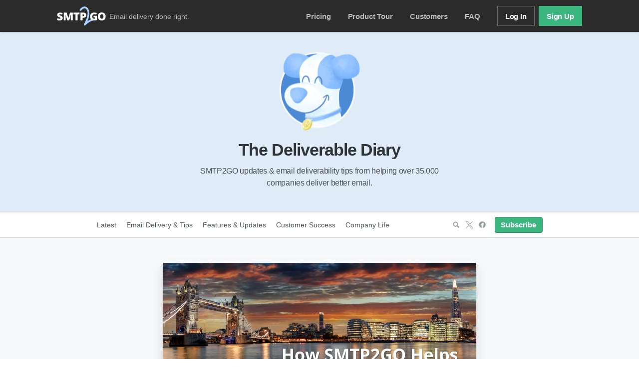

--- FILE ---
content_type: text/html; charset=UTF-8
request_url: https://www.smtp2go.com/blog/tag/customer-experience/
body_size: 11331
content:
<!DOCTYPE html><html lang="en-US"><head>  <script>(function(w,d,s,l,i){w[l]=w[l]||[];w[l].push({'gtm.start':
new Date().getTime(),event:'gtm.js'});var f=d.getElementsByTagName(s)[0],
j=d.createElement(s),dl=l!='dataLayer'?'&l='+l:'';j.async=true;j.src=
'https://www.googletagmanager.com/gtm.js?id='+i+dl;f.parentNode.insertBefore(j,f);
})(window,document,'script','dataLayer','GTM-K485WR2');</script>    <script type="text/javascript" src="//widget.trustpilot.com/bootstrap/v5/tp.widget.bootstrap.min.js" async></script>  
 <script>var siteRootPath =  'https://www.smtp2go.com';</script> <meta charset="UTF-8"><meta name="viewport" content="width=device-width, initial-scale=1"><meta name="google-site-verification" content="mEyGZs22Ktd-Gfp7gtCWAfIT_KQnnJcBMRqI91RQ74E" /><link rel="profile" href="http://gmpg.org/xfn/11"><link rel="pingback" href="https://www.smtp2go.com/xmlrpc.php"><link rel="icon" type="image/x-icon" href="https://www.smtp2go.com/wp-content/themes/smtp2go/favicon.ico"><meta name='robots' content='noindex, follow' /> <script>var ajaxurl = "https://www.smtp2go.com/wp-admin/admin-ajax.php";</script> <link media="all" href="https://www.smtp2go.com/wp-content/cache/autoptimize/css/autoptimize_18d7e68c2d8379623464e17961a4e84d.css" rel="stylesheet"><title>customer experience Archives - SMTP2GO</title><meta property="og:locale" content="en_US" /><meta property="og:type" content="article" /><meta property="og:title" content="customer experience Archives - SMTP2GO" /><meta property="og:url" content="https://www.smtp2go.com/blog/tag/customer-experience/" /><meta property="og:site_name" content="SMTP2GO" /><meta name="twitter:card" content="summary_large_image" /> <script type="application/ld+json" class="yoast-schema-graph">{"@context":"https://schema.org","@graph":[{"@type":"CollectionPage","@id":"https://www.smtp2go.com/blog/tag/customer-experience/","url":"https://www.smtp2go.com/blog/tag/customer-experience/","name":"customer experience Archives - SMTP2GO","isPartOf":{"@id":"https://www.smtp2go.com/#website"},"primaryImageOfPage":{"@id":"https://www.smtp2go.com/blog/tag/customer-experience/#primaryimage"},"image":{"@id":"https://www.smtp2go.com/blog/tag/customer-experience/#primaryimage"},"thumbnailUrl":"https://www.smtp2go.com/wp-content/uploads/2020/06/Featured-Image-5.png","breadcrumb":{"@id":"https://www.smtp2go.com/blog/tag/customer-experience/#breadcrumb"},"inLanguage":"en-US"},{"@type":"ImageObject","inLanguage":"en-US","@id":"https://www.smtp2go.com/blog/tag/customer-experience/#primaryimage","url":"https://www.smtp2go.com/wp-content/uploads/2020/06/Featured-Image-5.png","contentUrl":"https://www.smtp2go.com/wp-content/uploads/2020/06/Featured-Image-5.png","width":1200,"height":504},{"@type":"BreadcrumbList","@id":"https://www.smtp2go.com/blog/tag/customer-experience/#breadcrumb","itemListElement":[{"@type":"ListItem","position":1,"name":"Home","item":"https://www.smtp2go.com/"},{"@type":"ListItem","position":2,"name":"customer experience"}]},{"@type":"WebSite","@id":"https://www.smtp2go.com/#website","url":"https://www.smtp2go.com/","name":"SMTP2GO","description":"Reliable &amp; Scalable Email Delivery Service","potentialAction":[{"@type":"SearchAction","target":{"@type":"EntryPoint","urlTemplate":"https://www.smtp2go.com/?s={search_term_string}"},"query-input":{"@type":"PropertyValueSpecification","valueRequired":true,"valueName":"search_term_string"}}],"inLanguage":"en-US"}]}</script> <link rel='dns-prefetch' href='//code.jquery.com' /><link rel="alternate" type="application/rss+xml" title="SMTP2GO &raquo; Feed" href="https://www.smtp2go.com/feed/" /><style>.lazyload,
			.lazyloading {
				max-width: 100%;
			}</style><style id='wp-img-auto-sizes-contain-inline-css' type='text/css'>img:is([sizes=auto i],[sizes^="auto," i]){contain-intrinsic-size:3000px 1500px}
/*# sourceURL=wp-img-auto-sizes-contain-inline-css */</style><style id='wp-emoji-styles-inline-css' type='text/css'>img.wp-smiley, img.emoji {
		display: inline !important;
		border: none !important;
		box-shadow: none !important;
		height: 1em !important;
		width: 1em !important;
		margin: 0 0.07em !important;
		vertical-align: -0.1em !important;
		background: none !important;
		padding: 0 !important;
	}
/*# sourceURL=wp-emoji-styles-inline-css */</style><style id='classic-theme-styles-inline-css' type='text/css'>/*! This file is auto-generated */
.wp-block-button__link{color:#fff;background-color:#32373c;border-radius:9999px;box-shadow:none;text-decoration:none;padding:calc(.667em + 2px) calc(1.333em + 2px);font-size:1.125em}.wp-block-file__button{background:#32373c;color:#fff;text-decoration:none}
/*# sourceURL=/wp-includes/css/classic-themes.min.css */</style> <script type="text/javascript" src="https://code.jquery.com/jquery-3.6.4.min.js?ver=3.6.4" id="jquery-js"></script> <script type="text/javascript" src="https://code.jquery.com/jquery-migrate-3.4.1.min.js?ver=3.4.1" id="jquery-migrate-js"></script> <script type="text/javascript" src="https://www.smtp2go.com/wp-content/themes/smtp2go/js/libs/nouislider.min.js?ver=6.9" id="nouislider-js"></script> <script type="text/javascript" src="https://www.smtp2go.com/wp-content/themes/smtp2go/js/libs/wnumb.js?ver=6.9" id="wnumb-js"></script> <script type="text/javascript" src="https://www.smtp2go.com/wp-content/themes/smtp2go/js/production.min.js?ver=1767628945" id="production-js-js"></script> <script type="text/javascript" src="https://www.smtp2go.com/wp-content/themes/smtp2go/js/libs/intlTelInput.min.js?ver=6.9" id="intlTelInput-js"></script> <script type="text/javascript" id="utils-js-extra">var userSettings = {"url":"/","uid":"0","time":"1769075513","secure":"1"};
//# sourceURL=utils-js-extra</script> <script type="text/javascript" src="https://www.smtp2go.com/wp-includes/js/utils.min.js?ver=6.9" id="utils-js"></script> <link rel="https://api.w.org/" href="https://www.smtp2go.com/wp-json/" /><link rel="alternate" title="JSON" type="application/json" href="https://www.smtp2go.com/wp-json/wp/v2/tags/194" /> <script>document.documentElement.className = document.documentElement.className.replace('no-js', 'js');</script> <style>.no-js img.lazyload {
				display: none;
			}

			figure.wp-block-image img.lazyloading {
				min-width: 150px;
			}

			.lazyload,
			.lazyloading {
				--smush-placeholder-width: 100px;
				--smush-placeholder-aspect-ratio: 1/1;
				width: var(--smush-image-width, var(--smush-placeholder-width)) !important;
				aspect-ratio: var(--smush-image-aspect-ratio, var(--smush-placeholder-aspect-ratio)) !important;
			}

						.lazyload, .lazyloading {
				opacity: 0;
			}

			.lazyloaded {
				opacity: 1;
				transition: opacity 400ms;
				transition-delay: 0ms;
			}</style> <script type="text/javascript" src="//cdn-4.convertexperiments.com/js/10046340-10046913.js"></script> <style id='global-styles-inline-css' type='text/css'>:root{--wp--preset--aspect-ratio--square: 1;--wp--preset--aspect-ratio--4-3: 4/3;--wp--preset--aspect-ratio--3-4: 3/4;--wp--preset--aspect-ratio--3-2: 3/2;--wp--preset--aspect-ratio--2-3: 2/3;--wp--preset--aspect-ratio--16-9: 16/9;--wp--preset--aspect-ratio--9-16: 9/16;--wp--preset--color--black: #000000;--wp--preset--color--cyan-bluish-gray: #abb8c3;--wp--preset--color--white: #ffffff;--wp--preset--color--pale-pink: #f78da7;--wp--preset--color--vivid-red: #cf2e2e;--wp--preset--color--luminous-vivid-orange: #ff6900;--wp--preset--color--luminous-vivid-amber: #fcb900;--wp--preset--color--light-green-cyan: #7bdcb5;--wp--preset--color--vivid-green-cyan: #00d084;--wp--preset--color--pale-cyan-blue: #8ed1fc;--wp--preset--color--vivid-cyan-blue: #0693e3;--wp--preset--color--vivid-purple: #9b51e0;--wp--preset--gradient--vivid-cyan-blue-to-vivid-purple: linear-gradient(135deg,rgb(6,147,227) 0%,rgb(155,81,224) 100%);--wp--preset--gradient--light-green-cyan-to-vivid-green-cyan: linear-gradient(135deg,rgb(122,220,180) 0%,rgb(0,208,130) 100%);--wp--preset--gradient--luminous-vivid-amber-to-luminous-vivid-orange: linear-gradient(135deg,rgb(252,185,0) 0%,rgb(255,105,0) 100%);--wp--preset--gradient--luminous-vivid-orange-to-vivid-red: linear-gradient(135deg,rgb(255,105,0) 0%,rgb(207,46,46) 100%);--wp--preset--gradient--very-light-gray-to-cyan-bluish-gray: linear-gradient(135deg,rgb(238,238,238) 0%,rgb(169,184,195) 100%);--wp--preset--gradient--cool-to-warm-spectrum: linear-gradient(135deg,rgb(74,234,220) 0%,rgb(151,120,209) 20%,rgb(207,42,186) 40%,rgb(238,44,130) 60%,rgb(251,105,98) 80%,rgb(254,248,76) 100%);--wp--preset--gradient--blush-light-purple: linear-gradient(135deg,rgb(255,206,236) 0%,rgb(152,150,240) 100%);--wp--preset--gradient--blush-bordeaux: linear-gradient(135deg,rgb(254,205,165) 0%,rgb(254,45,45) 50%,rgb(107,0,62) 100%);--wp--preset--gradient--luminous-dusk: linear-gradient(135deg,rgb(255,203,112) 0%,rgb(199,81,192) 50%,rgb(65,88,208) 100%);--wp--preset--gradient--pale-ocean: linear-gradient(135deg,rgb(255,245,203) 0%,rgb(182,227,212) 50%,rgb(51,167,181) 100%);--wp--preset--gradient--electric-grass: linear-gradient(135deg,rgb(202,248,128) 0%,rgb(113,206,126) 100%);--wp--preset--gradient--midnight: linear-gradient(135deg,rgb(2,3,129) 0%,rgb(40,116,252) 100%);--wp--preset--font-size--small: 13px;--wp--preset--font-size--medium: 20px;--wp--preset--font-size--large: 36px;--wp--preset--font-size--x-large: 42px;--wp--preset--spacing--20: 0.44rem;--wp--preset--spacing--30: 0.67rem;--wp--preset--spacing--40: 1rem;--wp--preset--spacing--50: 1.5rem;--wp--preset--spacing--60: 2.25rem;--wp--preset--spacing--70: 3.38rem;--wp--preset--spacing--80: 5.06rem;--wp--preset--shadow--natural: 6px 6px 9px rgba(0, 0, 0, 0.2);--wp--preset--shadow--deep: 12px 12px 50px rgba(0, 0, 0, 0.4);--wp--preset--shadow--sharp: 6px 6px 0px rgba(0, 0, 0, 0.2);--wp--preset--shadow--outlined: 6px 6px 0px -3px rgb(255, 255, 255), 6px 6px rgb(0, 0, 0);--wp--preset--shadow--crisp: 6px 6px 0px rgb(0, 0, 0);}:where(.is-layout-flex){gap: 0.5em;}:where(.is-layout-grid){gap: 0.5em;}body .is-layout-flex{display: flex;}.is-layout-flex{flex-wrap: wrap;align-items: center;}.is-layout-flex > :is(*, div){margin: 0;}body .is-layout-grid{display: grid;}.is-layout-grid > :is(*, div){margin: 0;}:where(.wp-block-columns.is-layout-flex){gap: 2em;}:where(.wp-block-columns.is-layout-grid){gap: 2em;}:where(.wp-block-post-template.is-layout-flex){gap: 1.25em;}:where(.wp-block-post-template.is-layout-grid){gap: 1.25em;}.has-black-color{color: var(--wp--preset--color--black) !important;}.has-cyan-bluish-gray-color{color: var(--wp--preset--color--cyan-bluish-gray) !important;}.has-white-color{color: var(--wp--preset--color--white) !important;}.has-pale-pink-color{color: var(--wp--preset--color--pale-pink) !important;}.has-vivid-red-color{color: var(--wp--preset--color--vivid-red) !important;}.has-luminous-vivid-orange-color{color: var(--wp--preset--color--luminous-vivid-orange) !important;}.has-luminous-vivid-amber-color{color: var(--wp--preset--color--luminous-vivid-amber) !important;}.has-light-green-cyan-color{color: var(--wp--preset--color--light-green-cyan) !important;}.has-vivid-green-cyan-color{color: var(--wp--preset--color--vivid-green-cyan) !important;}.has-pale-cyan-blue-color{color: var(--wp--preset--color--pale-cyan-blue) !important;}.has-vivid-cyan-blue-color{color: var(--wp--preset--color--vivid-cyan-blue) !important;}.has-vivid-purple-color{color: var(--wp--preset--color--vivid-purple) !important;}.has-black-background-color{background-color: var(--wp--preset--color--black) !important;}.has-cyan-bluish-gray-background-color{background-color: var(--wp--preset--color--cyan-bluish-gray) !important;}.has-white-background-color{background-color: var(--wp--preset--color--white) !important;}.has-pale-pink-background-color{background-color: var(--wp--preset--color--pale-pink) !important;}.has-vivid-red-background-color{background-color: var(--wp--preset--color--vivid-red) !important;}.has-luminous-vivid-orange-background-color{background-color: var(--wp--preset--color--luminous-vivid-orange) !important;}.has-luminous-vivid-amber-background-color{background-color: var(--wp--preset--color--luminous-vivid-amber) !important;}.has-light-green-cyan-background-color{background-color: var(--wp--preset--color--light-green-cyan) !important;}.has-vivid-green-cyan-background-color{background-color: var(--wp--preset--color--vivid-green-cyan) !important;}.has-pale-cyan-blue-background-color{background-color: var(--wp--preset--color--pale-cyan-blue) !important;}.has-vivid-cyan-blue-background-color{background-color: var(--wp--preset--color--vivid-cyan-blue) !important;}.has-vivid-purple-background-color{background-color: var(--wp--preset--color--vivid-purple) !important;}.has-black-border-color{border-color: var(--wp--preset--color--black) !important;}.has-cyan-bluish-gray-border-color{border-color: var(--wp--preset--color--cyan-bluish-gray) !important;}.has-white-border-color{border-color: var(--wp--preset--color--white) !important;}.has-pale-pink-border-color{border-color: var(--wp--preset--color--pale-pink) !important;}.has-vivid-red-border-color{border-color: var(--wp--preset--color--vivid-red) !important;}.has-luminous-vivid-orange-border-color{border-color: var(--wp--preset--color--luminous-vivid-orange) !important;}.has-luminous-vivid-amber-border-color{border-color: var(--wp--preset--color--luminous-vivid-amber) !important;}.has-light-green-cyan-border-color{border-color: var(--wp--preset--color--light-green-cyan) !important;}.has-vivid-green-cyan-border-color{border-color: var(--wp--preset--color--vivid-green-cyan) !important;}.has-pale-cyan-blue-border-color{border-color: var(--wp--preset--color--pale-cyan-blue) !important;}.has-vivid-cyan-blue-border-color{border-color: var(--wp--preset--color--vivid-cyan-blue) !important;}.has-vivid-purple-border-color{border-color: var(--wp--preset--color--vivid-purple) !important;}.has-vivid-cyan-blue-to-vivid-purple-gradient-background{background: var(--wp--preset--gradient--vivid-cyan-blue-to-vivid-purple) !important;}.has-light-green-cyan-to-vivid-green-cyan-gradient-background{background: var(--wp--preset--gradient--light-green-cyan-to-vivid-green-cyan) !important;}.has-luminous-vivid-amber-to-luminous-vivid-orange-gradient-background{background: var(--wp--preset--gradient--luminous-vivid-amber-to-luminous-vivid-orange) !important;}.has-luminous-vivid-orange-to-vivid-red-gradient-background{background: var(--wp--preset--gradient--luminous-vivid-orange-to-vivid-red) !important;}.has-very-light-gray-to-cyan-bluish-gray-gradient-background{background: var(--wp--preset--gradient--very-light-gray-to-cyan-bluish-gray) !important;}.has-cool-to-warm-spectrum-gradient-background{background: var(--wp--preset--gradient--cool-to-warm-spectrum) !important;}.has-blush-light-purple-gradient-background{background: var(--wp--preset--gradient--blush-light-purple) !important;}.has-blush-bordeaux-gradient-background{background: var(--wp--preset--gradient--blush-bordeaux) !important;}.has-luminous-dusk-gradient-background{background: var(--wp--preset--gradient--luminous-dusk) !important;}.has-pale-ocean-gradient-background{background: var(--wp--preset--gradient--pale-ocean) !important;}.has-electric-grass-gradient-background{background: var(--wp--preset--gradient--electric-grass) !important;}.has-midnight-gradient-background{background: var(--wp--preset--gradient--midnight) !important;}.has-small-font-size{font-size: var(--wp--preset--font-size--small) !important;}.has-medium-font-size{font-size: var(--wp--preset--font-size--medium) !important;}.has-large-font-size{font-size: var(--wp--preset--font-size--large) !important;}.has-x-large-font-size{font-size: var(--wp--preset--font-size--x-large) !important;}
/*# sourceURL=global-styles-inline-css */</style></head><body class="archive tag tag-customer-experience tag-194 wp-theme-smtp2go no-js group-blog hfeed page"> <noscript><iframe src="https://www.googletagmanager.com/ns.html?id=GTM-K485WR2"
 height="0" width="0" style="display:none;visibility:hidden" loading="lazy"></iframe></noscript>  <script>var userIP;

$.getJSON("https://api.ipify.org/?format=json", function(e) {
    userIP = e.ip;
});</script> <nav class="global-nav" role="navigation"><div class="page-container"><div class="global-nav__brand"> <a class="global-nav__logo" href="https://www.smtp2go.com">SMTP2GO</a><div class="global-nav__breadcrumb"> &nbsp;Email delivery done right.</div></div><ul class="global-nav__list"><li class="global-nav__list--item primary nav-pricing first-primary"><a href="https://www.smtp2go.com/pricing">Pricing</a></li><li class="global-nav__list--item primary nav-tour"><a href="https://www.smtp2go.com/tour"><span>Product </span>Tour</a></li><li class="global-nav__list--item primary nav-success"><a href="https://www.smtp2go.com/customer-success">Customers</a></li><li class="global-nav__list--item primary nav-faq"><a href="https://www.smtp2go.com/faq">FAQ</a></li><li class="global-nav__list--item primary nav-pricing last-primary"> <a class="button-primary button-outline" href="https://app.smtp2go.com">Log In</a> <a class="button-primary button-signup button-modal event-navSignup" data-plan-id="700" href="https://www.smtp2go.com/pricing">Sign Up</a></li><li class="global-nav__list--item tertiary first-tertiary"><a href="https://support.smtp2go.com/hc/en-gb" target="_blank" rel="noopener noreferrer">Support</a></li><li class="global-nav__list--item tertiary"><a href="https://www.smtp2go.com/blog">Blog</a></li><li class="global-nav__list--item tertiary last-tertiary"><a href="https://www.smtp2go.com/contact">Contact Us</a></li></ul> <a class="nav-more is-closed" href="javascript:void(0);"></a></div></nav> <script>//IE11 matches fix
    if (!Element.prototype.matches) {
        Element.prototype.matches = Element.prototype.msMatchesSelector;
    }
	if(window.location.toString().indexOf('signup-special') > -1){
        $('body').hide();
        window.location = 'https://partners.smtp2go.com/signup-special' + window.location.search;
    }else if(SMTP2GOHelpers.getUrlParameter('s')){
		SMTP2GOHelpers.handleReferralPartner();
	}
    // immediately remove no-js class from body
    $('body').removeClass('no-js');</script> <script>var getUrlParameter = function getUrlParameter(sParam) {
    var sPageURL = decodeURIComponent(window.location.search.substring(1)),
        sURLVariables = sPageURL.split('&'),
        sParameterName,
        i;

    for (i = 0; i < sURLVariables.length; i++) {
        sParameterName = sURLVariables[i].split('=');

        if (sParameterName[0] === sParam) {
            return sParameterName[1] === undefined ? null : sParameterName[1];
        }
    }
    return null
};

/**
 * Work out any add funnels to push through signup
 */
try {

	var gclid = getUrlParameter('gclid');
	var utm_source = getUrlParameter('utm_source');
	var utm_medium = getUrlParameter('utm_medium');
	var utm_term = getUrlParameter('utm_term');
	var utm_campaign = getUrlParameter('utm_campaign');

	// google adwords id
	if (gclid !== null){
		$.cookie("funnel", "google", {'path' : '/'});
		var fid = {
			'gclid': gclid,
			'utm_medium': utm_medium,
			'utm_campaign': utm_campaign
		};
		$.cookie("funnel_id", JSON.stringify(fid), {'path' : '/'});
	}
	// bing and other...
	else if (utm_source !== null){
		$.cookie("funnel", utm_source, {'path' : '/'});
		var fid = {
			'utm_medium': utm_medium,
			'utm_term': utm_term,
			'utm_campaign': utm_campaign
		};
		$.cookie("funnel_id", JSON.stringify(fid), {'path' : '/'});
	}
}
catch (e) {
	// hmm
}</script> <script src="https://www.google.com/recaptcha/api.js?render=6LeAUPoUAAAAAOBdUQs5oApORrUFdfMBb6Hl2RdU"></script> <div class="modal-overlay" data-overlay="signup"></div><div class="modal-base step-1" data-modal="signup"> <span class="modal-close">&times;</span> <span class="modal-progress-bg"></span> <span class="modal-progress"></span><div class="signup-block" data-content="signup"><form id="signup-form" action="#" method="post" data-form-step="signup-step-1" autocomplete="false"><div class="form-block"><h2 class="title-plan-paid">Start your free account</h2><ul class="list-radio"><li> <input type="radio" id="radio-monthly" name="rate" value=""> <label for="radio-monthly">$<span class="rate-monthly">79</span> / month</label><div class="check"></div></li><li> <input type="radio" id="radio-annual" name="rate" value=""> <label for="radio-annual">$<span class="rate-annual">948</span> / year</label><div class="check"></div></li></ul><div class="signup-form-step signup-step-1"><h2>Start your free account</h2><div class="field-modal field-modal-email"> <label class="label-signup" for="email">Work email</label> <input id="input-email" type="email" name="email" placeholder="name@company.com" data-lpignore="true"><div class="email-warning">Sorry, we don’t allow email addresses at public domains such as Gmail and Yahoo. Please enter an address at a private domain.</div></div></div><div class="signup-form-step signup-step-2"><h2>Start your free account</h2><div class="field-modal"> <label class="label-signup" for="fullname">Full Name</label> <input id="input-name" type="text" name="fullname" placeholder="John Smith"></div><div class="field-modal company"> <label class="label-signup" for="company">Company</label> <input id="input-company" type="text" name="company" placeholder="My Company"></div><div class="field-modal password"> <label class="label-signup" for="password">Create a Password</label> <input id="signup-password" type="password" name="password" placeholder="Password"></div><div class="field-modal field-modal-phone"> <label class="label-signup" for="phone">Contact Phone Number</label> <input id="input-phone" type="tel" name="phone" placeholder="(123) 456-7890"> <input type="hidden" name="countryName"> <input type="hidden" name="countryCode"><div class="modal-form-subtext">We'll send you a 5 digit code via SMS to verify your account.</div></div></div><div class="signup-form-step signup-step-3"><h2>Start your free account</h2><div id="signup-sms-verification-number" class="input-widget"> <input type="number" max="9" onFocus="this.select();" maxlength="1" size="1" class="input-number-widget" name="verification-number-1" autocomplete="new-password"> <input type="number" max="9" onFocus="this.select();" maxlength="1" size="1" class="input-number-widget" name="verification-number-2" autocomplete="new-password"> <input type="number" max="9" onFocus="this.select();" maxlength="1" size="1" class="input-number-widget" name="verification-number-3" autocomplete="new-password"> <input type="number" max="9" onFocus="this.select();" maxlength="1" size="1" class="input-number-widget" name="verification-number-4" autocomplete="new-password"> <input type="number" max="9" onFocus="this.select();" maxlength="1" size="1" class="input-number-widget" name="verification-number-5" autocomplete="new-password"></div><div class="modal-form-subtext"><div class="resend-sms-message">Didn't get a code? <a href="#" id="resend-sms">Resend</a> <span class="resend-sms-spinner"></span></div><div class="resent-sms-message">Code resent</div></div></div> <script>//remove value from SMS code fields if larger than 9
            $('.input-number-widget').on('keyup keydown', function(e){
                
                var thisVal = $(this).val();
                var getLastVal = parseInt(+thisVal.toString().split('').pop());
                if ($(this).val() > 9 
                    && e.keyCode !== 46
                    && e.keyCode !== 8
                   ) {
                   e.preventDefault();     
                   $(this).val(getLastVal);
                }
              
                if ($(this).val() < 0) {
                   e.preventDefault();     
                   $(this).val(0);
                }
              
                if (e.keyCode === 69
                    || e.keyCode === 188	
                    || e.keyCode === 189	
                    || e.keyCode === 190	
                    || e.keyCode === 109	
                    || e.keyCode === 107	
                   ) {
                   e.preventDefault();     
                   $(this).val('');
                }
            });</script> <input type="hidden" id="plan-id" name="plan-id" value=""/> <input type="hidden" id="plan-type" name="plan-type" value=""/> <input type="hidden" name="signup" value="signup"/> <input type="hidden" id="affiliate" name="affiliate" value="" /></div> <input type="hidden" name="hiddenRecaptchaSignup" id="hiddenRecaptchaSignup"> <input type="hidden" name="g-recaptcha-response" id="g-recaptcha-response"><div class="error-display"><div class="error-message"></div></div><div class="signup-input-wrapper is-step-1" > <input id="signup-step-1" type="submit" class="step-button signup-submit-button" value="Continue"> <input id="signup-step-sms" type="submit" class="step-button signup-submit-button" value="Verify by SMS"> <input id="signup-submit" type="submit" class="button signup-submit-button" value="Sign Up"> <input id="signup-submit-sms" type="submit" class="button signup-submit-button" value="Continue"></div> <input name="captcha_response" type="hidden"></div></form><div class="modal-bottom"><p class="content-switch"> Already registered? <a href="https://app.smtp2go.com">Log in</a></p></div></div><div class="login-block hide" data-content="login"><h2 class="title-login">Log In</h2><form action="https://www.smtp2go.com"><div class="form-block"> <label class="label-signup" for="fullname">Username</label> <input type="text" name="fullname" autofocus placeholder="Your Name"><div class="field-modal password"> <label class="label-signup" for="password">Password</label> <input type="password" name="password" placeholder="Enter Password"></div> <input type="submit" value="Log In &rightarrow;"></div></form><div class="modal-bottom"><p class="content-switch">Don't have an account? <span data-content-switch="signup">Register here</span></p></div></div></div><header class="page-header blog-header"><div class="page-container"><figure> <img width="193" height="186" src="https://www.smtp2go.com/wp-content/themes/smtp2go/images/S2G-CC-1circle.png" srcset="https://www.smtp2go.com/wp-content/themes/smtp2go/images/S2G-CC-1circle@2x.png 2x" alt="Puppy Image"></figure><h1 class="page-header__title">The Deliverable Diary</h1><p class="page-header__lead">SMTP2GO updates & email deliverability tips from helping over 35,000 companies deliver better email.</p></div></header><div class="archive-nav"><div class="page-container"><div class="archive-nav-items"><ul class="categories"><li class='cat-item-all'><a href='https://www.smtp2go.com/blog/'>Latest</a></li><li class="cat-item cat-item-525"><a href="https://www.smtp2go.com/blog/category/email-delivery-tips/">Email Delivery &amp; Tips</a></li><li class="cat-item cat-item-526"><a href="https://www.smtp2go.com/blog/category/features-updates/">Features &amp; Updates</a></li><li class="cat-item cat-item-527"><a href="https://www.smtp2go.com/blog/category/customer-success/">Customer Success</a></li><li class="cat-item cat-item-528"><a href="https://www.smtp2go.com/blog/category/company-life/">Company Life</a></li></ul><div class="blog-cta"><div class="single-share"><div class="search-post"> <button class="search-icon"></button><div class="search-form-container"><form role="search" method="get" action="https://www.smtp2go.com/"> <input type="search" class="form-control" placeholder="Search the blog..." value="" name="search_query"> <input type="submit" class="search-submit btn-transparent" value="Search"></form></div></div> <a href="https://twitter.com/share?url=https://www.smtp2go.com/blog/case-study-dexters/" class="twitter-icon" target="_blank" rel="noopener noreferrer"></a> <a href="http://www.facebook.com/sharer/sharer.php?u=https://www.smtp2go.com/blog/case-study-dexters/" class="facebook-icon" target="_blank" rel="noopener noreferrer"></a></div> <a href="https://www.smtp2go.com/subscribe/" class="button-primary">Subscribe</a></div></div></div></div><section class="page-group blog-page-group"><div class="page-container blog-container"><div class="preview-list"> <a class="post" href="https://www.smtp2go.com/blog/case-study-dexters/"><figure class="post__figure"> <img width="1200" height="504" src="https://www.smtp2go.com/wp-content/uploads/2020/06/Featured-Image-5.png" class="attachment-post-thumbnail size-post-thumbnail wp-post-image" alt="" decoding="async" fetchpriority="high" srcset="https://www.smtp2go.com/wp-content/uploads/2020/06/Featured-Image-5.png 1200w, https://www.smtp2go.com/wp-content/uploads/2020/06/Featured-Image-5-300x126.png 300w, https://www.smtp2go.com/wp-content/uploads/2020/06/Featured-Image-5-1024x430.png 1024w, https://www.smtp2go.com/wp-content/uploads/2020/06/Featured-Image-5-768x323.png 768w, https://www.smtp2go.com/wp-content/uploads/2020/06/Featured-Image-5-1190x500.png 1190w" sizes="(max-width: 1200px) 100vw, 1200px" /></figure><div class="content-wrapper"><div class="cat-wrapper"><ul><li class="cat-name"> Customer Success</li><span class="comma">,&nbsp;</span></ul></div><h2 class="post__title">Case Study: How SMTP2GO Helps London Estate Agents Dexters</h2><div class="post__excerpt"><p>Learn how London Estate Agency, Dexters, uses SMTP2GO for keeping customers in the property sector loop.  About Dexters: Founded in 1993, with 35 offices in Central London and more than 70 across London, Dexters is one of London’s leading independent Estate Agencies. With more than 100 offices (in some of the best locations, it has [&hellip;]</p></div> <span class="post__more">Read more</span></div><ul class="post__meta"><li>By Charlotte James</li><li>June 9th, 2020</li></ul> </a> <a class="post" href="https://www.smtp2go.com/blog/improve-cx-transactional-emails/"><figure class="post__figure"> <img width="1200" height="504" src="https://www.smtp2go.com/wp-content/uploads/2018/11/S2G-Blog-Feature_CX_Emails.jpg" class="attachment-post-thumbnail size-post-thumbnail wp-post-image" alt="" decoding="async" srcset="https://www.smtp2go.com/wp-content/uploads/2018/11/S2G-Blog-Feature_CX_Emails.jpg 1200w, https://www.smtp2go.com/wp-content/uploads/2018/11/S2G-Blog-Feature_CX_Emails-300x126.jpg 300w, https://www.smtp2go.com/wp-content/uploads/2018/11/S2G-Blog-Feature_CX_Emails-768x323.jpg 768w, https://www.smtp2go.com/wp-content/uploads/2018/11/S2G-Blog-Feature_CX_Emails-1024x430.jpg 1024w, https://www.smtp2go.com/wp-content/uploads/2018/11/S2G-Blog-Feature_CX_Emails-1190x500.jpg 1190w" sizes="(max-width: 1200px) 100vw, 1200px" /></figure><div class="content-wrapper"><div class="cat-wrapper"><ul><li class="cat-name"> Email Delivery &amp; Tips</li><span class="comma">,&nbsp;</span></ul></div><h2 class="post__title">How to Improve CX with Transactional Emails</h2><div class="post__excerpt"><p>Transactional emails, also known as &#8216;triggered emails&#8217; or &#8216;automated emails&#8217;, are emails that are sent after an action has been taken. More often than not, they are sent to the person who took the action. For example, if you buy a product online, you&#8217;ll receive a transactional email once a payment has been accepted. Or, [&hellip;]</p></div> <span class="post__more">Read more</span></div><ul class="post__meta"><li>By Teresa Smith</li><li>November 28th, 2018</li></ul> </a> <a class="post" href="https://www.smtp2go.com/blog/improve-cx-email-personalization/"><figure class="post__figure"> <img width="1200" height="504" src="https://www.smtp2go.com/wp-content/uploads/2018/11/S2G-Blog-Feature_CX.jpg" class="attachment-post-thumbnail size-post-thumbnail wp-post-image" alt="" decoding="async" srcset="https://www.smtp2go.com/wp-content/uploads/2018/11/S2G-Blog-Feature_CX.jpg 1200w, https://www.smtp2go.com/wp-content/uploads/2018/11/S2G-Blog-Feature_CX-300x126.jpg 300w, https://www.smtp2go.com/wp-content/uploads/2018/11/S2G-Blog-Feature_CX-768x323.jpg 768w, https://www.smtp2go.com/wp-content/uploads/2018/11/S2G-Blog-Feature_CX-1024x430.jpg 1024w, https://www.smtp2go.com/wp-content/uploads/2018/11/S2G-Blog-Feature_CX-1190x500.jpg 1190w" sizes="(max-width: 1200px) 100vw, 1200px" /></figure><div class="content-wrapper"><div class="cat-wrapper"><ul><li class="cat-name"> Email Delivery &amp; Tips</li><span class="comma">,&nbsp;</span></ul></div><h2 class="post__title">How to Improve CX with Email Personalization</h2><div class="post__excerpt"><p>As a company that helps people send email, we were interested to attend the action-packed Emarsys Revolution conference, which was held in London, last month. Having listened to many industry experts speak, one thing became clear: when it comes to sending marketing-related email, recipients/customers are expecting MORE from the emails that drop into their inbox. [&hellip;]</p></div> <span class="post__more">Read more</span></div><ul class="post__meta"><li>By Charlotte James</li><li>November 26th, 2018</li></ul> </a><div class="pagination-posts"></div></div></div></section><section class="cta"><h2 class="cta__title">Ready for better email delivery?</h2><p class="cta__lead">Try SMTP2GO free for as long as you like:</p> <span data-target-modal="signup" data-rate-monthly="0" data-rate-annual="0" data-plan-id="700"><a href="#" class="cta__button button-modal">Try SMTP2GO Free &rarr;</a></span> <small class="cta__small"><a href="https://www.smtp2go.com/pricing">Paid plans</a> available for over 1,000 emails/month.</small></section><footer class="page-footer page-group"><div class="page-footer-form"> <span class="footer-logotypes"> <img src="https://www.smtp2go.com/wp-content/themes/smtp2go/images/gdpr-badge@2x.png" alt="GDPR Compliance" title="GDPR Compliance"> <img class="maawg-short" src="https://www.smtp2go.com/wp-content/themes/smtp2go/images/maawg-short.jpg" alt="Messaging Malware Mobile Anti-Abuse Working Group" title="Messaging Malware Mobile Anti-Abuse Working Group" loading="lazy"> <img src="https://www.smtp2go.com/wp-content/themes/smtp2go/images/footer-deloitte.png" alt="Deloitte Technology Fast 500" title="Deloitte Technology Fast 500"> <a target="_blank" rel="noopener noreferrer" href="https://www.mcafeesecure.com/RatingVerify?ref=www.smtp2go.com"><img src="https://www.smtp2go.com/wp-content/themes/smtp2go/images/trusted-site-logo.svg" title="TrustedSite Certified" alt="TrustedSite certified sites help keep you safe from identity theft, credit card fraud, spyware, spam, viruses and online scams"/></a> <img class="maawg-long" style="margin-top: .75em;" src="https://www.smtp2go.com/wp-content/themes/smtp2go/images/maawg-long.jpg" alt="Messaging Malware Mobile Anti-Abuse Working Group" title="Messaging Malware Mobile Anti-Abuse Working Group" loading="lazy"> </span></div><div class="page-container"><div class="footer-navigation"><div class="footer-links-wrapper"><ul><li class="mobile-footer-title" ><a href="javascript:void(0)" data-toggle-trigger="smtp2go" >SMTP2GO</a><ul class="sub-menu" data-toggle-target="smtp2go"><li><a href="https://www.smtp2go.com">Home</a></li><li><a href="https://www.smtp2go.com/tour">Product Tour</a></li><li><a href="https://www.smtp2go.com/pricing">Pricing</a></li><li><a href="https://www.smtp2go.com/faq">FAQ</a></li><li><a href="https://www.smtp2go.com/comparison">Comparison</a></li></ul></li><li class="mobile-footer-title"><a href="javascript:void(0)" data-toggle-trigger="community" >Community</a><ul class="sub-menu" data-toggle-target="community"><li><a href="https://www.smtp2go.com/blog">Blog</a></li><li><a href="https://www.smtp2go.com/customer-success">Customer Success</a></li><li><a href="https://support.smtp2go.com/hc/en-gb" target="_blank" rel="noopener noreferrer">Help</a></li><li><a href="https://www.smtp2go.com/setup">Setup</a></li><li><a style="display: inline-block" href="https://www.smtp2go.com/resellers">Resellers</a> <span style="color: #dddfe5">&</span> <a style="display: inline-block"href="https://affiliates.smtp2go.com/">Affiliates</a></li><li><a href="https://www.smtp2go.com/managed-service-providers">MSP</a></li></ul></li><li class="mobile-footer-title" ><a href="javascript:void(0)" data-toggle-trigger="company" >Company</a><ul class="sub-menu" data-toggle-target="company"><li><a href="https://www.smtp2go.com/about">About</a></li><li><a style="display: inline-block" href="https://www.smtp2go.com/privacy">Privacy</a><span style="color: #dddfe5"> / </span><a style="display: inline-block" href="https://www.smtp2go.com/terms">Terms</a></li><li><a href="https://www.smtp2go.com/jobs" rel="noopener noreferrer">Careers</a></li><li><a href="https://www.smtp2go.com/contact">Contact Us</a></li><li><a href="https://smtp2gostatus.com/" target="_blank" rel="noopener noreferrer">Status</a></li></ul></li></ul></div><div class="review-links-buttons"> <a href="https://www.trustpilot.com/review/www.smtp2go.com" target="_blank" rel="noopener noreferrer" class="footer-trustpilot single-review-button"> <span class="review-link-logo"> <img src="https://www.smtp2go.com/wp-content/themes/smtp2go/images/shared-footer-trustpilot-5.webp" alt="SMTP2GO on Trustpilot" class="rating-img"> </span> </a> <a href="https://www.g2.com/products/smtp2go/reviews" target="_blank" rel="noopener noreferrer" class="footer-g2crowd single-review-button"> <span class="review-link-logo"> <img src="https://www.smtp2go.com/wp-content/themes/smtp2go/images/shared-footer-g2-4.5.webp" alt="SMTP2GO on G2" class="rating-img"> </span> </a> <a href="https://www.capterra.com/p/166646/SMTP2GO/" target="_blank" rel="noopener noreferrer" class="footer-capterra single-review-button"> <span class="review-link-logo"> <img src="https://www.smtp2go.com/wp-content/themes/smtp2go/images/shared-footer-capterra-5.webp" alt="SMTP2GO on Capterra" class="rating-img"> </span> </a></div></div><div class="footer-bottom"><div class="footer-bottom-content"><p class="copyright">&copy; <span class="year-current">2016</span> SMTP2GO</p><div class="social-media"> <a href="https://twitter.com/smtp2go/" target="_blank" rel="noopener noreferrer"></a> <a href="https://www.facebook.com/smtp2go/" target="_blank" rel="noopener noreferrer"></a> <a href="https://www.instagram.com/smtp2go/" target="_blank" rel="noopener noreferrer"></a> <a href="https://www.linkedin.com/company/smtp2go" target="_blank" rel="noopener noreferrer" class="linkedin-footer"></a></div></div></div></div></footer> <script type="speculationrules">{"prefetch":[{"source":"document","where":{"and":[{"href_matches":"/*"},{"not":{"href_matches":["/wp-*.php","/wp-admin/*","/wp-content/uploads/*","/wp-content/*","/wp-content/plugins/*","/wp-content/themes/smtp2go/*","/*\\?(.+)"]}},{"not":{"selector_matches":"a[rel~=\"nofollow\"]"}},{"not":{"selector_matches":".no-prefetch, .no-prefetch a"}}]},"eagerness":"conservative"}]}</script> <script type="text/javascript" src="https://www.smtp2go.com/wp-includes/js/dist/hooks.min.js?ver=dd5603f07f9220ed27f1" id="wp-hooks-js"></script> <script type="text/javascript" src="https://www.smtp2go.com/wp-includes/js/dist/i18n.min.js?ver=c26c3dc7bed366793375" id="wp-i18n-js"></script> <script type="text/javascript" id="wp-i18n-js-after">wp.i18n.setLocaleData( { 'text direction\u0004ltr': [ 'ltr' ] } );
//# sourceURL=wp-i18n-js-after</script> <script type="text/javascript" src="https://www.smtp2go.com/wp-content/plugins/contact-form-7/includes/swv/js/index.js?ver=6.1.4" id="swv-js"></script> <script type="text/javascript" id="contact-form-7-js-before">var wpcf7 = {
    "api": {
        "root": "https:\/\/www.smtp2go.com\/wp-json\/",
        "namespace": "contact-form-7\/v1"
    },
    "cached": 1
};
//# sourceURL=contact-form-7-js-before</script> <script type="text/javascript" src="https://www.smtp2go.com/wp-content/plugins/contact-form-7/includes/js/index.js?ver=6.1.4" id="contact-form-7-js"></script> <script type="text/javascript" src="https://www.smtp2go.com/wp-content/themes/smtp2go/js/libs/jquery.cookie.js?ver=6.9" id="cookie-js"></script> <script type="text/javascript" src="https://www.smtp2go.com/wp-content/plugins/page-links-to/dist/new-tab.js?ver=3.3.7" id="page-links-to-js"></script> <script id="wp-emoji-settings" type="application/json">{"baseUrl":"https://s.w.org/images/core/emoji/17.0.2/72x72/","ext":".png","svgUrl":"https://s.w.org/images/core/emoji/17.0.2/svg/","svgExt":".svg","source":{"concatemoji":"https://www.smtp2go.com/wp-includes/js/wp-emoji-release.min.js?ver=6.9"}}</script> <script type="module">/*! This file is auto-generated */
const a=JSON.parse(document.getElementById("wp-emoji-settings").textContent),o=(window._wpemojiSettings=a,"wpEmojiSettingsSupports"),s=["flag","emoji"];function i(e){try{var t={supportTests:e,timestamp:(new Date).valueOf()};sessionStorage.setItem(o,JSON.stringify(t))}catch(e){}}function c(e,t,n){e.clearRect(0,0,e.canvas.width,e.canvas.height),e.fillText(t,0,0);t=new Uint32Array(e.getImageData(0,0,e.canvas.width,e.canvas.height).data);e.clearRect(0,0,e.canvas.width,e.canvas.height),e.fillText(n,0,0);const a=new Uint32Array(e.getImageData(0,0,e.canvas.width,e.canvas.height).data);return t.every((e,t)=>e===a[t])}function p(e,t){e.clearRect(0,0,e.canvas.width,e.canvas.height),e.fillText(t,0,0);var n=e.getImageData(16,16,1,1);for(let e=0;e<n.data.length;e++)if(0!==n.data[e])return!1;return!0}function u(e,t,n,a){switch(t){case"flag":return n(e,"\ud83c\udff3\ufe0f\u200d\u26a7\ufe0f","\ud83c\udff3\ufe0f\u200b\u26a7\ufe0f")?!1:!n(e,"\ud83c\udde8\ud83c\uddf6","\ud83c\udde8\u200b\ud83c\uddf6")&&!n(e,"\ud83c\udff4\udb40\udc67\udb40\udc62\udb40\udc65\udb40\udc6e\udb40\udc67\udb40\udc7f","\ud83c\udff4\u200b\udb40\udc67\u200b\udb40\udc62\u200b\udb40\udc65\u200b\udb40\udc6e\u200b\udb40\udc67\u200b\udb40\udc7f");case"emoji":return!a(e,"\ud83e\u1fac8")}return!1}function f(e,t,n,a){let r;const o=(r="undefined"!=typeof WorkerGlobalScope&&self instanceof WorkerGlobalScope?new OffscreenCanvas(300,150):document.createElement("canvas")).getContext("2d",{willReadFrequently:!0}),s=(o.textBaseline="top",o.font="600 32px Arial",{});return e.forEach(e=>{s[e]=t(o,e,n,a)}),s}function r(e){var t=document.createElement("script");t.src=e,t.defer=!0,document.head.appendChild(t)}a.supports={everything:!0,everythingExceptFlag:!0},new Promise(t=>{let n=function(){try{var e=JSON.parse(sessionStorage.getItem(o));if("object"==typeof e&&"number"==typeof e.timestamp&&(new Date).valueOf()<e.timestamp+604800&&"object"==typeof e.supportTests)return e.supportTests}catch(e){}return null}();if(!n){if("undefined"!=typeof Worker&&"undefined"!=typeof OffscreenCanvas&&"undefined"!=typeof URL&&URL.createObjectURL&&"undefined"!=typeof Blob)try{var e="postMessage("+f.toString()+"("+[JSON.stringify(s),u.toString(),c.toString(),p.toString()].join(",")+"));",a=new Blob([e],{type:"text/javascript"});const r=new Worker(URL.createObjectURL(a),{name:"wpTestEmojiSupports"});return void(r.onmessage=e=>{i(n=e.data),r.terminate(),t(n)})}catch(e){}i(n=f(s,u,c,p))}t(n)}).then(e=>{for(const n in e)a.supports[n]=e[n],a.supports.everything=a.supports.everything&&a.supports[n],"flag"!==n&&(a.supports.everythingExceptFlag=a.supports.everythingExceptFlag&&a.supports[n]);var t;a.supports.everythingExceptFlag=a.supports.everythingExceptFlag&&!a.supports.flag,a.supports.everything||((t=a.source||{}).concatemoji?r(t.concatemoji):t.wpemoji&&t.twemoji&&(r(t.twemoji),r(t.wpemoji)))});
//# sourceURL=https://www.smtp2go.com/wp-includes/js/wp-emoji-loader.min.js</script> <script>$(function(){
    $(document).on('click', '.nav-more.is-closed', function() {
      $('.global-nav').addClass('is-open');
      $(this).removeClass('is-closed').addClass('is-open');
    });

    $(document).on('click', '.nav-more.is-open', function() {
      $('.global-nav').removeClass('is-open');
      $(this).removeClass('is-open').addClass('is-closed');
    });
  });</script>  <script src="https://cdnjs.cloudflare.com/ajax/libs/zxcvbn/4.4.2/zxcvbn.js" async defer></script> <script src="https://cdnjs.cloudflare.com/ajax/libs/pwstrength-bootstrap/2.0.6/pwstrength-bootstrap.min.js" async defer></script> <script>setTimeout(function() {
    if (document.location.href.indexOf('signup-custom') === -1){ 
      window.intercomSettings = {
        app_id: "iqq5xlx0",
        "ip_adddress": userIP,
        custom_launcher_selector: '#hero-chat-trigger'
      };
    }
    
  }, 1000);</script> <script>setTimeout(function() {
    (function(){var w=window;var ic=w.Intercom;if(typeof ic==="function"){ic('reattach_activator');ic('update',intercomSettings);}else{var d=document;var i=function(){i.c(arguments)};i.q=[];i.c=function(args){i.q.push(args)};w.Intercom=i;function l(){var s=d.createElement('script');s.type='text/javascript';s.async=true;s.src='https://widget.intercom.io/widget/iqq5xlx0';var x=d.getElementsByTagName('script')[0];x.parentNode.insertBefore(s,x);}if(w.attachEvent){w.attachEvent('onload',l);}else{w.addEventListener('load',l,false);}}})()    
  }, 1000);</script> </body></html>

--- FILE ---
content_type: text/html; charset=utf-8
request_url: https://www.google.com/recaptcha/api2/anchor?ar=1&k=6LeAUPoUAAAAAOBdUQs5oApORrUFdfMBb6Hl2RdU&co=aHR0cHM6Ly93d3cuc210cDJnby5jb206NDQz&hl=en&v=PoyoqOPhxBO7pBk68S4YbpHZ&size=invisible&anchor-ms=20000&execute-ms=30000&cb=4e7qsjolppcr
body_size: 48683
content:
<!DOCTYPE HTML><html dir="ltr" lang="en"><head><meta http-equiv="Content-Type" content="text/html; charset=UTF-8">
<meta http-equiv="X-UA-Compatible" content="IE=edge">
<title>reCAPTCHA</title>
<style type="text/css">
/* cyrillic-ext */
@font-face {
  font-family: 'Roboto';
  font-style: normal;
  font-weight: 400;
  font-stretch: 100%;
  src: url(//fonts.gstatic.com/s/roboto/v48/KFO7CnqEu92Fr1ME7kSn66aGLdTylUAMa3GUBHMdazTgWw.woff2) format('woff2');
  unicode-range: U+0460-052F, U+1C80-1C8A, U+20B4, U+2DE0-2DFF, U+A640-A69F, U+FE2E-FE2F;
}
/* cyrillic */
@font-face {
  font-family: 'Roboto';
  font-style: normal;
  font-weight: 400;
  font-stretch: 100%;
  src: url(//fonts.gstatic.com/s/roboto/v48/KFO7CnqEu92Fr1ME7kSn66aGLdTylUAMa3iUBHMdazTgWw.woff2) format('woff2');
  unicode-range: U+0301, U+0400-045F, U+0490-0491, U+04B0-04B1, U+2116;
}
/* greek-ext */
@font-face {
  font-family: 'Roboto';
  font-style: normal;
  font-weight: 400;
  font-stretch: 100%;
  src: url(//fonts.gstatic.com/s/roboto/v48/KFO7CnqEu92Fr1ME7kSn66aGLdTylUAMa3CUBHMdazTgWw.woff2) format('woff2');
  unicode-range: U+1F00-1FFF;
}
/* greek */
@font-face {
  font-family: 'Roboto';
  font-style: normal;
  font-weight: 400;
  font-stretch: 100%;
  src: url(//fonts.gstatic.com/s/roboto/v48/KFO7CnqEu92Fr1ME7kSn66aGLdTylUAMa3-UBHMdazTgWw.woff2) format('woff2');
  unicode-range: U+0370-0377, U+037A-037F, U+0384-038A, U+038C, U+038E-03A1, U+03A3-03FF;
}
/* math */
@font-face {
  font-family: 'Roboto';
  font-style: normal;
  font-weight: 400;
  font-stretch: 100%;
  src: url(//fonts.gstatic.com/s/roboto/v48/KFO7CnqEu92Fr1ME7kSn66aGLdTylUAMawCUBHMdazTgWw.woff2) format('woff2');
  unicode-range: U+0302-0303, U+0305, U+0307-0308, U+0310, U+0312, U+0315, U+031A, U+0326-0327, U+032C, U+032F-0330, U+0332-0333, U+0338, U+033A, U+0346, U+034D, U+0391-03A1, U+03A3-03A9, U+03B1-03C9, U+03D1, U+03D5-03D6, U+03F0-03F1, U+03F4-03F5, U+2016-2017, U+2034-2038, U+203C, U+2040, U+2043, U+2047, U+2050, U+2057, U+205F, U+2070-2071, U+2074-208E, U+2090-209C, U+20D0-20DC, U+20E1, U+20E5-20EF, U+2100-2112, U+2114-2115, U+2117-2121, U+2123-214F, U+2190, U+2192, U+2194-21AE, U+21B0-21E5, U+21F1-21F2, U+21F4-2211, U+2213-2214, U+2216-22FF, U+2308-230B, U+2310, U+2319, U+231C-2321, U+2336-237A, U+237C, U+2395, U+239B-23B7, U+23D0, U+23DC-23E1, U+2474-2475, U+25AF, U+25B3, U+25B7, U+25BD, U+25C1, U+25CA, U+25CC, U+25FB, U+266D-266F, U+27C0-27FF, U+2900-2AFF, U+2B0E-2B11, U+2B30-2B4C, U+2BFE, U+3030, U+FF5B, U+FF5D, U+1D400-1D7FF, U+1EE00-1EEFF;
}
/* symbols */
@font-face {
  font-family: 'Roboto';
  font-style: normal;
  font-weight: 400;
  font-stretch: 100%;
  src: url(//fonts.gstatic.com/s/roboto/v48/KFO7CnqEu92Fr1ME7kSn66aGLdTylUAMaxKUBHMdazTgWw.woff2) format('woff2');
  unicode-range: U+0001-000C, U+000E-001F, U+007F-009F, U+20DD-20E0, U+20E2-20E4, U+2150-218F, U+2190, U+2192, U+2194-2199, U+21AF, U+21E6-21F0, U+21F3, U+2218-2219, U+2299, U+22C4-22C6, U+2300-243F, U+2440-244A, U+2460-24FF, U+25A0-27BF, U+2800-28FF, U+2921-2922, U+2981, U+29BF, U+29EB, U+2B00-2BFF, U+4DC0-4DFF, U+FFF9-FFFB, U+10140-1018E, U+10190-1019C, U+101A0, U+101D0-101FD, U+102E0-102FB, U+10E60-10E7E, U+1D2C0-1D2D3, U+1D2E0-1D37F, U+1F000-1F0FF, U+1F100-1F1AD, U+1F1E6-1F1FF, U+1F30D-1F30F, U+1F315, U+1F31C, U+1F31E, U+1F320-1F32C, U+1F336, U+1F378, U+1F37D, U+1F382, U+1F393-1F39F, U+1F3A7-1F3A8, U+1F3AC-1F3AF, U+1F3C2, U+1F3C4-1F3C6, U+1F3CA-1F3CE, U+1F3D4-1F3E0, U+1F3ED, U+1F3F1-1F3F3, U+1F3F5-1F3F7, U+1F408, U+1F415, U+1F41F, U+1F426, U+1F43F, U+1F441-1F442, U+1F444, U+1F446-1F449, U+1F44C-1F44E, U+1F453, U+1F46A, U+1F47D, U+1F4A3, U+1F4B0, U+1F4B3, U+1F4B9, U+1F4BB, U+1F4BF, U+1F4C8-1F4CB, U+1F4D6, U+1F4DA, U+1F4DF, U+1F4E3-1F4E6, U+1F4EA-1F4ED, U+1F4F7, U+1F4F9-1F4FB, U+1F4FD-1F4FE, U+1F503, U+1F507-1F50B, U+1F50D, U+1F512-1F513, U+1F53E-1F54A, U+1F54F-1F5FA, U+1F610, U+1F650-1F67F, U+1F687, U+1F68D, U+1F691, U+1F694, U+1F698, U+1F6AD, U+1F6B2, U+1F6B9-1F6BA, U+1F6BC, U+1F6C6-1F6CF, U+1F6D3-1F6D7, U+1F6E0-1F6EA, U+1F6F0-1F6F3, U+1F6F7-1F6FC, U+1F700-1F7FF, U+1F800-1F80B, U+1F810-1F847, U+1F850-1F859, U+1F860-1F887, U+1F890-1F8AD, U+1F8B0-1F8BB, U+1F8C0-1F8C1, U+1F900-1F90B, U+1F93B, U+1F946, U+1F984, U+1F996, U+1F9E9, U+1FA00-1FA6F, U+1FA70-1FA7C, U+1FA80-1FA89, U+1FA8F-1FAC6, U+1FACE-1FADC, U+1FADF-1FAE9, U+1FAF0-1FAF8, U+1FB00-1FBFF;
}
/* vietnamese */
@font-face {
  font-family: 'Roboto';
  font-style: normal;
  font-weight: 400;
  font-stretch: 100%;
  src: url(//fonts.gstatic.com/s/roboto/v48/KFO7CnqEu92Fr1ME7kSn66aGLdTylUAMa3OUBHMdazTgWw.woff2) format('woff2');
  unicode-range: U+0102-0103, U+0110-0111, U+0128-0129, U+0168-0169, U+01A0-01A1, U+01AF-01B0, U+0300-0301, U+0303-0304, U+0308-0309, U+0323, U+0329, U+1EA0-1EF9, U+20AB;
}
/* latin-ext */
@font-face {
  font-family: 'Roboto';
  font-style: normal;
  font-weight: 400;
  font-stretch: 100%;
  src: url(//fonts.gstatic.com/s/roboto/v48/KFO7CnqEu92Fr1ME7kSn66aGLdTylUAMa3KUBHMdazTgWw.woff2) format('woff2');
  unicode-range: U+0100-02BA, U+02BD-02C5, U+02C7-02CC, U+02CE-02D7, U+02DD-02FF, U+0304, U+0308, U+0329, U+1D00-1DBF, U+1E00-1E9F, U+1EF2-1EFF, U+2020, U+20A0-20AB, U+20AD-20C0, U+2113, U+2C60-2C7F, U+A720-A7FF;
}
/* latin */
@font-face {
  font-family: 'Roboto';
  font-style: normal;
  font-weight: 400;
  font-stretch: 100%;
  src: url(//fonts.gstatic.com/s/roboto/v48/KFO7CnqEu92Fr1ME7kSn66aGLdTylUAMa3yUBHMdazQ.woff2) format('woff2');
  unicode-range: U+0000-00FF, U+0131, U+0152-0153, U+02BB-02BC, U+02C6, U+02DA, U+02DC, U+0304, U+0308, U+0329, U+2000-206F, U+20AC, U+2122, U+2191, U+2193, U+2212, U+2215, U+FEFF, U+FFFD;
}
/* cyrillic-ext */
@font-face {
  font-family: 'Roboto';
  font-style: normal;
  font-weight: 500;
  font-stretch: 100%;
  src: url(//fonts.gstatic.com/s/roboto/v48/KFO7CnqEu92Fr1ME7kSn66aGLdTylUAMa3GUBHMdazTgWw.woff2) format('woff2');
  unicode-range: U+0460-052F, U+1C80-1C8A, U+20B4, U+2DE0-2DFF, U+A640-A69F, U+FE2E-FE2F;
}
/* cyrillic */
@font-face {
  font-family: 'Roboto';
  font-style: normal;
  font-weight: 500;
  font-stretch: 100%;
  src: url(//fonts.gstatic.com/s/roboto/v48/KFO7CnqEu92Fr1ME7kSn66aGLdTylUAMa3iUBHMdazTgWw.woff2) format('woff2');
  unicode-range: U+0301, U+0400-045F, U+0490-0491, U+04B0-04B1, U+2116;
}
/* greek-ext */
@font-face {
  font-family: 'Roboto';
  font-style: normal;
  font-weight: 500;
  font-stretch: 100%;
  src: url(//fonts.gstatic.com/s/roboto/v48/KFO7CnqEu92Fr1ME7kSn66aGLdTylUAMa3CUBHMdazTgWw.woff2) format('woff2');
  unicode-range: U+1F00-1FFF;
}
/* greek */
@font-face {
  font-family: 'Roboto';
  font-style: normal;
  font-weight: 500;
  font-stretch: 100%;
  src: url(//fonts.gstatic.com/s/roboto/v48/KFO7CnqEu92Fr1ME7kSn66aGLdTylUAMa3-UBHMdazTgWw.woff2) format('woff2');
  unicode-range: U+0370-0377, U+037A-037F, U+0384-038A, U+038C, U+038E-03A1, U+03A3-03FF;
}
/* math */
@font-face {
  font-family: 'Roboto';
  font-style: normal;
  font-weight: 500;
  font-stretch: 100%;
  src: url(//fonts.gstatic.com/s/roboto/v48/KFO7CnqEu92Fr1ME7kSn66aGLdTylUAMawCUBHMdazTgWw.woff2) format('woff2');
  unicode-range: U+0302-0303, U+0305, U+0307-0308, U+0310, U+0312, U+0315, U+031A, U+0326-0327, U+032C, U+032F-0330, U+0332-0333, U+0338, U+033A, U+0346, U+034D, U+0391-03A1, U+03A3-03A9, U+03B1-03C9, U+03D1, U+03D5-03D6, U+03F0-03F1, U+03F4-03F5, U+2016-2017, U+2034-2038, U+203C, U+2040, U+2043, U+2047, U+2050, U+2057, U+205F, U+2070-2071, U+2074-208E, U+2090-209C, U+20D0-20DC, U+20E1, U+20E5-20EF, U+2100-2112, U+2114-2115, U+2117-2121, U+2123-214F, U+2190, U+2192, U+2194-21AE, U+21B0-21E5, U+21F1-21F2, U+21F4-2211, U+2213-2214, U+2216-22FF, U+2308-230B, U+2310, U+2319, U+231C-2321, U+2336-237A, U+237C, U+2395, U+239B-23B7, U+23D0, U+23DC-23E1, U+2474-2475, U+25AF, U+25B3, U+25B7, U+25BD, U+25C1, U+25CA, U+25CC, U+25FB, U+266D-266F, U+27C0-27FF, U+2900-2AFF, U+2B0E-2B11, U+2B30-2B4C, U+2BFE, U+3030, U+FF5B, U+FF5D, U+1D400-1D7FF, U+1EE00-1EEFF;
}
/* symbols */
@font-face {
  font-family: 'Roboto';
  font-style: normal;
  font-weight: 500;
  font-stretch: 100%;
  src: url(//fonts.gstatic.com/s/roboto/v48/KFO7CnqEu92Fr1ME7kSn66aGLdTylUAMaxKUBHMdazTgWw.woff2) format('woff2');
  unicode-range: U+0001-000C, U+000E-001F, U+007F-009F, U+20DD-20E0, U+20E2-20E4, U+2150-218F, U+2190, U+2192, U+2194-2199, U+21AF, U+21E6-21F0, U+21F3, U+2218-2219, U+2299, U+22C4-22C6, U+2300-243F, U+2440-244A, U+2460-24FF, U+25A0-27BF, U+2800-28FF, U+2921-2922, U+2981, U+29BF, U+29EB, U+2B00-2BFF, U+4DC0-4DFF, U+FFF9-FFFB, U+10140-1018E, U+10190-1019C, U+101A0, U+101D0-101FD, U+102E0-102FB, U+10E60-10E7E, U+1D2C0-1D2D3, U+1D2E0-1D37F, U+1F000-1F0FF, U+1F100-1F1AD, U+1F1E6-1F1FF, U+1F30D-1F30F, U+1F315, U+1F31C, U+1F31E, U+1F320-1F32C, U+1F336, U+1F378, U+1F37D, U+1F382, U+1F393-1F39F, U+1F3A7-1F3A8, U+1F3AC-1F3AF, U+1F3C2, U+1F3C4-1F3C6, U+1F3CA-1F3CE, U+1F3D4-1F3E0, U+1F3ED, U+1F3F1-1F3F3, U+1F3F5-1F3F7, U+1F408, U+1F415, U+1F41F, U+1F426, U+1F43F, U+1F441-1F442, U+1F444, U+1F446-1F449, U+1F44C-1F44E, U+1F453, U+1F46A, U+1F47D, U+1F4A3, U+1F4B0, U+1F4B3, U+1F4B9, U+1F4BB, U+1F4BF, U+1F4C8-1F4CB, U+1F4D6, U+1F4DA, U+1F4DF, U+1F4E3-1F4E6, U+1F4EA-1F4ED, U+1F4F7, U+1F4F9-1F4FB, U+1F4FD-1F4FE, U+1F503, U+1F507-1F50B, U+1F50D, U+1F512-1F513, U+1F53E-1F54A, U+1F54F-1F5FA, U+1F610, U+1F650-1F67F, U+1F687, U+1F68D, U+1F691, U+1F694, U+1F698, U+1F6AD, U+1F6B2, U+1F6B9-1F6BA, U+1F6BC, U+1F6C6-1F6CF, U+1F6D3-1F6D7, U+1F6E0-1F6EA, U+1F6F0-1F6F3, U+1F6F7-1F6FC, U+1F700-1F7FF, U+1F800-1F80B, U+1F810-1F847, U+1F850-1F859, U+1F860-1F887, U+1F890-1F8AD, U+1F8B0-1F8BB, U+1F8C0-1F8C1, U+1F900-1F90B, U+1F93B, U+1F946, U+1F984, U+1F996, U+1F9E9, U+1FA00-1FA6F, U+1FA70-1FA7C, U+1FA80-1FA89, U+1FA8F-1FAC6, U+1FACE-1FADC, U+1FADF-1FAE9, U+1FAF0-1FAF8, U+1FB00-1FBFF;
}
/* vietnamese */
@font-face {
  font-family: 'Roboto';
  font-style: normal;
  font-weight: 500;
  font-stretch: 100%;
  src: url(//fonts.gstatic.com/s/roboto/v48/KFO7CnqEu92Fr1ME7kSn66aGLdTylUAMa3OUBHMdazTgWw.woff2) format('woff2');
  unicode-range: U+0102-0103, U+0110-0111, U+0128-0129, U+0168-0169, U+01A0-01A1, U+01AF-01B0, U+0300-0301, U+0303-0304, U+0308-0309, U+0323, U+0329, U+1EA0-1EF9, U+20AB;
}
/* latin-ext */
@font-face {
  font-family: 'Roboto';
  font-style: normal;
  font-weight: 500;
  font-stretch: 100%;
  src: url(//fonts.gstatic.com/s/roboto/v48/KFO7CnqEu92Fr1ME7kSn66aGLdTylUAMa3KUBHMdazTgWw.woff2) format('woff2');
  unicode-range: U+0100-02BA, U+02BD-02C5, U+02C7-02CC, U+02CE-02D7, U+02DD-02FF, U+0304, U+0308, U+0329, U+1D00-1DBF, U+1E00-1E9F, U+1EF2-1EFF, U+2020, U+20A0-20AB, U+20AD-20C0, U+2113, U+2C60-2C7F, U+A720-A7FF;
}
/* latin */
@font-face {
  font-family: 'Roboto';
  font-style: normal;
  font-weight: 500;
  font-stretch: 100%;
  src: url(//fonts.gstatic.com/s/roboto/v48/KFO7CnqEu92Fr1ME7kSn66aGLdTylUAMa3yUBHMdazQ.woff2) format('woff2');
  unicode-range: U+0000-00FF, U+0131, U+0152-0153, U+02BB-02BC, U+02C6, U+02DA, U+02DC, U+0304, U+0308, U+0329, U+2000-206F, U+20AC, U+2122, U+2191, U+2193, U+2212, U+2215, U+FEFF, U+FFFD;
}
/* cyrillic-ext */
@font-face {
  font-family: 'Roboto';
  font-style: normal;
  font-weight: 900;
  font-stretch: 100%;
  src: url(//fonts.gstatic.com/s/roboto/v48/KFO7CnqEu92Fr1ME7kSn66aGLdTylUAMa3GUBHMdazTgWw.woff2) format('woff2');
  unicode-range: U+0460-052F, U+1C80-1C8A, U+20B4, U+2DE0-2DFF, U+A640-A69F, U+FE2E-FE2F;
}
/* cyrillic */
@font-face {
  font-family: 'Roboto';
  font-style: normal;
  font-weight: 900;
  font-stretch: 100%;
  src: url(//fonts.gstatic.com/s/roboto/v48/KFO7CnqEu92Fr1ME7kSn66aGLdTylUAMa3iUBHMdazTgWw.woff2) format('woff2');
  unicode-range: U+0301, U+0400-045F, U+0490-0491, U+04B0-04B1, U+2116;
}
/* greek-ext */
@font-face {
  font-family: 'Roboto';
  font-style: normal;
  font-weight: 900;
  font-stretch: 100%;
  src: url(//fonts.gstatic.com/s/roboto/v48/KFO7CnqEu92Fr1ME7kSn66aGLdTylUAMa3CUBHMdazTgWw.woff2) format('woff2');
  unicode-range: U+1F00-1FFF;
}
/* greek */
@font-face {
  font-family: 'Roboto';
  font-style: normal;
  font-weight: 900;
  font-stretch: 100%;
  src: url(//fonts.gstatic.com/s/roboto/v48/KFO7CnqEu92Fr1ME7kSn66aGLdTylUAMa3-UBHMdazTgWw.woff2) format('woff2');
  unicode-range: U+0370-0377, U+037A-037F, U+0384-038A, U+038C, U+038E-03A1, U+03A3-03FF;
}
/* math */
@font-face {
  font-family: 'Roboto';
  font-style: normal;
  font-weight: 900;
  font-stretch: 100%;
  src: url(//fonts.gstatic.com/s/roboto/v48/KFO7CnqEu92Fr1ME7kSn66aGLdTylUAMawCUBHMdazTgWw.woff2) format('woff2');
  unicode-range: U+0302-0303, U+0305, U+0307-0308, U+0310, U+0312, U+0315, U+031A, U+0326-0327, U+032C, U+032F-0330, U+0332-0333, U+0338, U+033A, U+0346, U+034D, U+0391-03A1, U+03A3-03A9, U+03B1-03C9, U+03D1, U+03D5-03D6, U+03F0-03F1, U+03F4-03F5, U+2016-2017, U+2034-2038, U+203C, U+2040, U+2043, U+2047, U+2050, U+2057, U+205F, U+2070-2071, U+2074-208E, U+2090-209C, U+20D0-20DC, U+20E1, U+20E5-20EF, U+2100-2112, U+2114-2115, U+2117-2121, U+2123-214F, U+2190, U+2192, U+2194-21AE, U+21B0-21E5, U+21F1-21F2, U+21F4-2211, U+2213-2214, U+2216-22FF, U+2308-230B, U+2310, U+2319, U+231C-2321, U+2336-237A, U+237C, U+2395, U+239B-23B7, U+23D0, U+23DC-23E1, U+2474-2475, U+25AF, U+25B3, U+25B7, U+25BD, U+25C1, U+25CA, U+25CC, U+25FB, U+266D-266F, U+27C0-27FF, U+2900-2AFF, U+2B0E-2B11, U+2B30-2B4C, U+2BFE, U+3030, U+FF5B, U+FF5D, U+1D400-1D7FF, U+1EE00-1EEFF;
}
/* symbols */
@font-face {
  font-family: 'Roboto';
  font-style: normal;
  font-weight: 900;
  font-stretch: 100%;
  src: url(//fonts.gstatic.com/s/roboto/v48/KFO7CnqEu92Fr1ME7kSn66aGLdTylUAMaxKUBHMdazTgWw.woff2) format('woff2');
  unicode-range: U+0001-000C, U+000E-001F, U+007F-009F, U+20DD-20E0, U+20E2-20E4, U+2150-218F, U+2190, U+2192, U+2194-2199, U+21AF, U+21E6-21F0, U+21F3, U+2218-2219, U+2299, U+22C4-22C6, U+2300-243F, U+2440-244A, U+2460-24FF, U+25A0-27BF, U+2800-28FF, U+2921-2922, U+2981, U+29BF, U+29EB, U+2B00-2BFF, U+4DC0-4DFF, U+FFF9-FFFB, U+10140-1018E, U+10190-1019C, U+101A0, U+101D0-101FD, U+102E0-102FB, U+10E60-10E7E, U+1D2C0-1D2D3, U+1D2E0-1D37F, U+1F000-1F0FF, U+1F100-1F1AD, U+1F1E6-1F1FF, U+1F30D-1F30F, U+1F315, U+1F31C, U+1F31E, U+1F320-1F32C, U+1F336, U+1F378, U+1F37D, U+1F382, U+1F393-1F39F, U+1F3A7-1F3A8, U+1F3AC-1F3AF, U+1F3C2, U+1F3C4-1F3C6, U+1F3CA-1F3CE, U+1F3D4-1F3E0, U+1F3ED, U+1F3F1-1F3F3, U+1F3F5-1F3F7, U+1F408, U+1F415, U+1F41F, U+1F426, U+1F43F, U+1F441-1F442, U+1F444, U+1F446-1F449, U+1F44C-1F44E, U+1F453, U+1F46A, U+1F47D, U+1F4A3, U+1F4B0, U+1F4B3, U+1F4B9, U+1F4BB, U+1F4BF, U+1F4C8-1F4CB, U+1F4D6, U+1F4DA, U+1F4DF, U+1F4E3-1F4E6, U+1F4EA-1F4ED, U+1F4F7, U+1F4F9-1F4FB, U+1F4FD-1F4FE, U+1F503, U+1F507-1F50B, U+1F50D, U+1F512-1F513, U+1F53E-1F54A, U+1F54F-1F5FA, U+1F610, U+1F650-1F67F, U+1F687, U+1F68D, U+1F691, U+1F694, U+1F698, U+1F6AD, U+1F6B2, U+1F6B9-1F6BA, U+1F6BC, U+1F6C6-1F6CF, U+1F6D3-1F6D7, U+1F6E0-1F6EA, U+1F6F0-1F6F3, U+1F6F7-1F6FC, U+1F700-1F7FF, U+1F800-1F80B, U+1F810-1F847, U+1F850-1F859, U+1F860-1F887, U+1F890-1F8AD, U+1F8B0-1F8BB, U+1F8C0-1F8C1, U+1F900-1F90B, U+1F93B, U+1F946, U+1F984, U+1F996, U+1F9E9, U+1FA00-1FA6F, U+1FA70-1FA7C, U+1FA80-1FA89, U+1FA8F-1FAC6, U+1FACE-1FADC, U+1FADF-1FAE9, U+1FAF0-1FAF8, U+1FB00-1FBFF;
}
/* vietnamese */
@font-face {
  font-family: 'Roboto';
  font-style: normal;
  font-weight: 900;
  font-stretch: 100%;
  src: url(//fonts.gstatic.com/s/roboto/v48/KFO7CnqEu92Fr1ME7kSn66aGLdTylUAMa3OUBHMdazTgWw.woff2) format('woff2');
  unicode-range: U+0102-0103, U+0110-0111, U+0128-0129, U+0168-0169, U+01A0-01A1, U+01AF-01B0, U+0300-0301, U+0303-0304, U+0308-0309, U+0323, U+0329, U+1EA0-1EF9, U+20AB;
}
/* latin-ext */
@font-face {
  font-family: 'Roboto';
  font-style: normal;
  font-weight: 900;
  font-stretch: 100%;
  src: url(//fonts.gstatic.com/s/roboto/v48/KFO7CnqEu92Fr1ME7kSn66aGLdTylUAMa3KUBHMdazTgWw.woff2) format('woff2');
  unicode-range: U+0100-02BA, U+02BD-02C5, U+02C7-02CC, U+02CE-02D7, U+02DD-02FF, U+0304, U+0308, U+0329, U+1D00-1DBF, U+1E00-1E9F, U+1EF2-1EFF, U+2020, U+20A0-20AB, U+20AD-20C0, U+2113, U+2C60-2C7F, U+A720-A7FF;
}
/* latin */
@font-face {
  font-family: 'Roboto';
  font-style: normal;
  font-weight: 900;
  font-stretch: 100%;
  src: url(//fonts.gstatic.com/s/roboto/v48/KFO7CnqEu92Fr1ME7kSn66aGLdTylUAMa3yUBHMdazQ.woff2) format('woff2');
  unicode-range: U+0000-00FF, U+0131, U+0152-0153, U+02BB-02BC, U+02C6, U+02DA, U+02DC, U+0304, U+0308, U+0329, U+2000-206F, U+20AC, U+2122, U+2191, U+2193, U+2212, U+2215, U+FEFF, U+FFFD;
}

</style>
<link rel="stylesheet" type="text/css" href="https://www.gstatic.com/recaptcha/releases/PoyoqOPhxBO7pBk68S4YbpHZ/styles__ltr.css">
<script nonce="nYj9xs4dYbp15Ek7H6sSPw" type="text/javascript">window['__recaptcha_api'] = 'https://www.google.com/recaptcha/api2/';</script>
<script type="text/javascript" src="https://www.gstatic.com/recaptcha/releases/PoyoqOPhxBO7pBk68S4YbpHZ/recaptcha__en.js" nonce="nYj9xs4dYbp15Ek7H6sSPw">
      
    </script></head>
<body><div id="rc-anchor-alert" class="rc-anchor-alert"></div>
<input type="hidden" id="recaptcha-token" value="[base64]">
<script type="text/javascript" nonce="nYj9xs4dYbp15Ek7H6sSPw">
      recaptcha.anchor.Main.init("[\x22ainput\x22,[\x22bgdata\x22,\x22\x22,\[base64]/[base64]/[base64]/ZyhXLGgpOnEoW04sMjEsbF0sVywwKSxoKSxmYWxzZSxmYWxzZSl9Y2F0Y2goayl7RygzNTgsVyk/[base64]/[base64]/[base64]/[base64]/[base64]/[base64]/[base64]/bmV3IEJbT10oRFswXSk6dz09Mj9uZXcgQltPXShEWzBdLERbMV0pOnc9PTM/bmV3IEJbT10oRFswXSxEWzFdLERbMl0pOnc9PTQ/[base64]/[base64]/[base64]/[base64]/[base64]\\u003d\x22,\[base64]\x22,\[base64]/w5vDl1fDssKDwoLDqcOZWsOZUMOdw7jDmsKte8K7dMKmwpTDuCDDqGvCh1JbNQPDucORwpPDqirCvsOwwoxCw6XCtGYew5TDnDMhcMKbbWLDuWHDqz3DmgTChcK6w7kRU8K1acOaA8K1M8OJwq/CksKbw7dEw4h1w6BMTm3DuHzDhsKHUsOMw5kEw7DDjU7Dg8O+OHE5GMOKK8K8GkbCsMOPEgAfOsOCwqROHHHDkklHwrwaa8K+MWQ3w4/[base64]/Ck1YsaT1SQMK1wqvCtSlNUkQfwpLCq8KQXcOvwqrDvXHDqEbCtMOEwqk6WTtWw5c4GsKQC8OCw57DkVgqccKPwrdXYcOawoXDvh/DjVnCm1Q/c8Ouw4MKwrlHwrJyYEfCusONVmchH8KlTG4gwqATGkrCn8Kywr84ecOTwpAAwr/DmcK4w40Nw6PCpzHCi8OrwrMlw6bDisKcwqJCwqEvfMKAIcKXJwRLwrPDgcOzw6TDo1jDjAAhwqzDrHk0DcOgHk49w4EfwpFaOQzDqkpKw7JSwpnCisKNwpbCok12M8K/w7HCvMKMLsOKLcO5w6I8wqbCrMOvZ8OVbcOeasKGfhjCtQlEw4vDlsKyw7bDvCrCncOww6lFEnzDgnNvw690ZkfCiSvDjcOmVFNYS8KHFMKUwo/DqkxVw6zCkg/DrBzDiMOrwoMyf1XCj8KqYjJJwrQ3woQKw63ClcK4VBpuwrPCsMKsw74/T2LDksO8w7rChUhLw4vDkcK+CjBxdcOuPMOxw4nDqgnDlsOcwr/[base64]/V8KgDFQ2JcKHagjDtsKvd1jDv8KjwpBpN8K2w6/DvcOZEVswQDzCmV0fTcKnQgzCgcOswrvCrcOgMsKAw6R8WMK4AMKtYVsiMCDDniNpw5gBwrHDo8OgCcOxQ8OxYlolZAbClQg7woTCn3HDuQtLeVI1wo9qfMK9w6QZQjDCvcOoU8OvZsOrCsKhfCJ+bAvDkVvDp8OKJsO1bcO/wq/CiybCpcK/[base64]/csONwqR1wrZLw7IZwrrCkH4RRAXDlUbDg8OrQsOgwq1wwoTDusOew4/DkMOPLE53AFfDoUEvwrHDgi8qCcKmAsKzw4XCicOmwp/Dt8OHwr47WcOiwrrCm8KwW8KnwpIOUcOgw7/Co8KRD8KlS1TDihbDkMOuwpVbQBlzW8KMw4bDpsKAwq5lwqdOw7F2w6tww54LwpxMAsKLUEABwo/[base64]/CtArCtcK2NsOZe8K1wrXDnHPDriB/wr7CscO4w6IrwoJHw7bCqsO+Tg7Drlp7J2bCjBfCkQjCmBNGDA3CnsKmBip6wpTCu0vDjMOBJcKaNlFZVsOtYsKew7rCkH/Cr8KePsOMw5HCjMKnw6hrenPCv8Kvw5Jxw4nDq8OIOcK9X8KswpTDm8O0wpsedMOOSsK/[base64]/Dp8Kew5Awwo09ecOuwpF/[base64]/w4LDlBYHwqQ9QHh6VmvDvUZzwpTCpsKLZMKke8OWQjrDucKzwq3DqsO5w6xKwokYHS7DqynDlBR+wpDCiGImNjXCqnZLajU6w6bDksKZw69aw4rCl8OaV8OVIsKifcKOM38Lwp/[base64]/CpsKoU2TDt8KWw47CuAbDlMO4wpLDsBJKZT4qwpbDg8O/[base64]/[base64]/CrCjDi8KwD0vCr3IGeQzDpMOCQ8Kvw4s7w4nDkMOBw6HCmsKrWcOtwphNw5bCmDDCtMKOwqvDtcKBw6hDwqBZQV0Xwq0NCsOyDsOlwrURwo3Ct8KQw5lmIyXCg8KJw5DCslzCpMK/QsOVw53DtcOcw7LDuMKCw7bDuxQVE0clGsOMbzfDrB/CkUABAl4mDsOxw5vDi8OlLMKbw54KJ8KDNcKIwrgWwqgBVMKOw4c+wr3CrEYPTHwGwp/CvHzDocKxKHbCvMKow64cwr/CkivDmDUUw5UNJMKRwocvwo8LdGzCkMKcw6wYwqLCoyvDnClQAAXCtcOgLR9xwqU8w7UpXybDhE7DvMOIw6R/[base64]/DpxBNIXfDqFTDvcO3FHNTw6jDjMOdw7sqwovDrkHChC7Cj3zDuloHGA7DjcKMw5lMEcKvPSh7w7kcw58gwobDh1IoAMOvwpbDssKewqLCu8KzPMKxaMOcK8OUfsK7F8KGw4nCq8OwZMKbejNVwpfDrMKRSMK2f8OXbRPDix/Ck8OIwpXDt8OtFDZLw5rCqsKDwpZ5w5bCj8ORworDjsOFH1DDjWvCh1HDuFDCj8KjM1bDvl4pc8OYw4w4I8One8Kgw44cw6bCllvCjzpkwrfCjcOxwpYQVMKRZC0SDsKRHmLDp2HDsMOMTwk4UsK7fygGwqFtYkrDmVELHVbCosOAwoYcVibCgWXChEDDggQ5wq1/[base64]/[base64]/CvcKFesOjdcOFIsOWLisDwpIcw7dTJsORwokCexjChsKZFMKPaybChcOmwrTDqnnCssOyw5pDwoscwrYrw4TCmScLfcKCW0ckC8Kxw71tBDUEwpnCpzzCiDV/w7/Dm0/DgGLCk2Vgw5cDwozDvWVVCyTDvmLCmsOzw5N+w6EvN8Kqw4vCnV/DlcOMwo13w7LDlMO/wqrCvX3DgMKJwq5Ba8OlbC/CpcOGw4ZiXD1Iw4AZY8OJwo7DolbDrMOUwpnCshDCvcO0XXnDg0nCih/Cmxp2PsK9a8KbYcKLFsK/w7txCMKUU1Zuwqh5EcKnw5DDqjkDI2FTM3M8w4nDosKRw6YrUMODYRcyWUVkdsK/HghUOB5QLgh6wqILaMO/w4cxwofCnsOzwr4tTn1TMMKew6Y/wobDusOtZcOSG8O7w43CqMK3JXAgwrbCt8KQB8KlasOgwpHCncOAwoBNE2oYXsKpVR9WOwcrwr7DrMOocFtJFSANLcO+wosVw6c/w6sgwp58w6vCjRFpEsODw4xeQ8Ovw4rCmwcfwpXClFTCm8KMMVzCqcOrSmgdw61ww7Bnw4tEQcKWdMOmA3HCosOnDcK+RDNfcsO7wqw9w45CbMOSd1BqwpDCuzw/WcKeLFbCiFfDocKcwqrDjXdfecKmHsKtejDDhsOWbnzCvMOLcWXCj8KSXF7Di8KBFV/CrRLDul7CphDDsUbDrD43w6DCs8OjFcK0w58zw45NwovCuMKDOVlUawdJwobDhsKuw7QBw4zCm33CnRMNKkXDgMK/GhvDpcKxPEXDk8K5f1vDuRbDvsOUFifCqVrDmcKfwrktesKSVwxvw58Sw4jCi8KPw701IF0HwqLDqMKQLsKWwo3DrcOLwrhJwroobhwYZlzDosKeTjvCnMORw5HDm33CqTvDu8K0I8KewpJAwo3Cjyt+ZD9Vwq/[base64]/CqMOabcOERsOyZm3Co3/CoMKyw6FWwqYCUsOhCBJgw6nDlsKdQnNhbQjCo8KuO3vDs2VJb8OeHcKQcRoGwqnDqMOEwqvDhikDRsOcw7bCgcKew49Sw5dMw48swrzDq8OgeMO6fsONw6cTw4QQOMKzeGB0w77CjREmwqLCgywVwp/DmnDCrQoJw6jDscKiwrBxYXDDscO2wpoSacOKVcK/w5UEO8OHbHkjcnvDlsK8WcOCFMO0NBN1esONFsKmbmRoYy3Dh8Omw7RqR8OgQHZLME5Kwr/Cq8OXVz3CgQHDngfDpA7Cu8KBwocILcO/w5vCsx/CmcOHYSHDkXcQdiBDGcKkR8KEVTvDpzBpw7QDODXDpcKyw4/CgsOjITIKw7LDmXZnVAfCqMKgwrDCg8OIw67DicKSw5nDvcOmwp1MR2nCtcKJGVAOLcOgw6Iuw6DDscOXw5nDuWbDjcK5wpTCk8KqwpZESsKQNn3Ds8KSZcKIS8Okwq/DtwxTwpwIw4cqV8K6Dh/DlsKNw4PCsGfDvcKJwpHCg8OoQBEvw5XCp8KUwrbDoz9bw71FeMKJw70dOcOWwohCwqJycUV3ZnTDuzh+RFRTw5tjwr3DlsK2wpPDhCVpwpBpwpAQO2kGwqfDvsOWc8OZccKwV8KeZExGwqRkw4zDsFHDjAHCnVA8K8K/wptxFcOpw7JwwrzDrVfDvnkLwqjCgsK7w4zCiMO8N8OjwrTDgcK+wrAsQcK1cTx3w6vCucOVwrbCglcDHB8DM8KqAU7CvcKVXg/Dk8KrwqvDksKww4jCscO1d8OowrzDlMO6c8K5fMKywpFKIl/[base64]/CuC0Sw5DDvcOrw7rDtDPDosO4w4tCw57Do3vCv8KnAzglwp/DoCjDpsKkWcK+YMO3GQjCsk1BfsKIaMOJLRHDuMOuw6ttHnDDj1d0HcKZw67DpMKeH8OjZMK4MsKsw4vCpk7DuEzDssKtd8KFwpd4woDDvSlmdBPDphXCv3BWVFN6w5jDhFjCusOJJznCuMKPOsKeXsKAMHnCh8KOw77DtsKkLzbCizLDsk5Jwp7CncKMw4/CgsOiwolaeCzClsKUwo11EMOsw6/DkAzDosOuwpHDjlFTSsO7wol5JcK+wozCiFZcOnHDnWMQw7nDlMKXw7ENdC3CjChSw4fDoGgbKR3DmiNfEMOOwp1EEcODbipyw5PCjcKow7rDi8OLw7nDunnDhMOOwrbCml/DkcO4w4jCrcK4w64GCTjDmcKtw4/[base64]/CvsO4fMK/[base64]/CssKhKcOuwptEw7NaXxAkIh9nwrPCgMKSIFnDscKcX8KpCMKHJXbCuMOrwprDsmApVx7DgMKMAcKMwo07Wz/Dq19EwoDDuTPCpGDDoMORQcOiZ3DDuDvCkj3DhcObw4jChcOFwq7DrDsTwoDDkcOCBcOlw75OdcKXWcKZw4AFK8K9wqZqecKtw6/[base64]/[base64]/CsKAblnCsA47w4nCvsKNMcOjw6/DrgTCogHDomrDiiXCtMOlwqHDjcKuw5g0wqfDik7ClsK3IRotwqcOwonDp8KwwqzCh8KYwq1OwpnDvMKPIlbCsUPDhVRiVcO4AcKHOVQlKEzDhgIgwqJqw7HDvHYuw5I5w7NEWRjCr8Kkw5/[base64]/[base64]/Dl8KdSVXDqihiF8KpwrPCgVTCpsKOw4pjfh3CqMOmwqLDkgMwwrzCqgPDmMO2w6rDqz3DpGvCgcOZw79iXMOERcKRwr08YQzDgkEwVcOjwr8mwqbDjWDDkkzDocKVwrPCjUjCkcKJw6nDhcKqYVNjCsKzwpTCmsOMZGXDhXvCl8KOXFzCl8KhVcO4wpPDqGfDn8Oew7/[base64]/DuiDCocOKw7HCk1fCmMOKw63Dt8KEw5ESw5pwbMOsSynDn8KqwpDCk3vCgsOsw43DhwoxFsOaw7TDrinCqF/CisKuU2zDpxTCsMOUcHTClHQyQ8OcwqTDhAk9WBzCt8KEw5Y9fHMwwq/DuxfDkkJbFlNAwpLCsFx5UEB1MATCtUR2w6rDmX/CuhrDpsKnwqfDoHcNwq1NMMOIw47DpcKwwrvDm0spw7hfw4nDnMKHEXUdwoXDscO2woXDgwLCk8O5fxd/woNQTwgew7rDuxVYw4pGw5RAeMK8cXEcwrdNDsOFw7USJMKtwp7DtcO4wpUXw53DkMOKRMKDw43DisOMIcOsacKRw5hIwqjDiSMUNFTCiSIWFQHDjMKQwpPDnsKNwqrCtcOrwr/CjHdIw4LDg8K4w5vDsQ5DNsOAdzgQeBrDgTXCnGbCr8KwZsOgZRwgK8OPw4FZYcKPI8K0woA7M8KuwrHDksKNwp0mQVAid3w5wozDnw0AQsKVck/[base64]/[base64]/w7QkFBdJwroxw4txPcKgaC/Cv8KNwoXCjB4QBsOTw7M1wo4cWsKWIcOHwrxGO0giMcKzwrbCjSzCuiw3w5NUw43CrsKbw5l9WWvCo3JUw6ILwrLCt8KIekcvwp/[base64]/[base64]/w5/[base64]/AEkWQ2XCjMKWw78MwpZbw7MBYcKzw5HDnVYbwpAsOyhnwqYfw6R+HMKmM8Obw5/Cm8Kew7tXw6bDncOQwprDr8KERwnDuRPDoAs8ci9FBVzDpMOAfsKbIcOdJ8OKCsOCI8OZEMO1w5rDvAA0ScKfM2gHw7nCuh7CjMOzwrfDoj7DviV5w7ElwpDCmEcYwpLCnMKAwq/[base64]/[base64]/CtTsiw59AwrLDhwNBecOyT8KOXMKgw457E2FPOz3DtMO0Q2YKwozCrVvCnjfCvMOQBcODw7kqw4Blwq49w53CmC3CgA9NZhkRR3vCmB3CoC7DuzdGNMOjwoh/w43DuF3DksKXwpXCqcKSTVXDpsKhwq4lw67CrcK5wqotV8ORQcO6woLCpsOzwphJw5YAYsKbwrrChsKYIMKxw6k/MsKjwpN8axPDgxLDq8OjQMO2asOQwp3CkDQGW8O+c8OiwqBGw7Bvw65Dw7NzMcKDXmHChkNPw74aFllnV0HCsMKfwrAoR8O5w6DDncOiw4J7SRtaacOkw7wdwoJCMRpZWBvCp8KWOCrDqsOkw4EoBi7DhsKqwqPCu0/[base64]/QQjDu8KXw47Cq3fCoMK1w5tGw6giwrguAMKMwrl9w4tEw6zDmEAFI8Knw4ZHw7IiwqrDsXwuOCXCvcKtb3AdwonChMKLwoPDj3LDusOBL2EYNUoiwrwAwp/DpQ3CiH5jwq53VHLCgsKwbsObYMKAwrbDiMOKw53Csi/[base64]/woVNw6ltw5EHw5MCw7k/[base64]/DsBcgTHRdw7DCp14AwrU6w4UJwqTClMOQwqrCjiB9w7oaJMKwDMOdQcKqQMKUSEHDkFJHdF1BwqTCuMOhJ8OWNhDDksKrXcKmw4l1wprCpUbCgMOgwpfCvx3CvMKSwqfDkkfCi17CicOJw67DgsKlOcOFOsK/w7Z/FMKVwoIsw4zCrMKySsOtwqrDk3Vfwr/DrAsvw7Zpw6HCqhktwoLDj8Oqw6l8GMKJcsOzfhzCsAJ3UnpvOMO6YMKbw5gJOmnDrU7CljHDn8O7wqfCkyZCwp7DuFnCmQbCq8KdScOrb8KQwrvDocOtf8KHw5/[base64]/DmsOoKsOSTW/DlHxGGD8HaGh0wq7DscO0C8ORPMO3w5bDiTHCgW7CmFlOwo1Uw4LDqEkCJj1CUsOHVABDw6XCjV3CgsKUw5hMwrTCq8K5wpLCqMOWwqowwp/CrVBVw4/CrsKkw6vCnMOzw6fDtCMwwqN+w67DrMOAw4rDpx/CnMOEw6xDFCU4NVnDrGpefA7DrSjDuRZcRMKdwrTDnmPCj0NkG8KSw4JVI8KIHAjCnMOAwqZVDcOuOSjChcOhwrvDpMO4wpbCigLCqng0aCMPw5bDu8O+FMK7YWxjNMOow4RCw4DCrMOzw7HDtsKewqvDo8K7LH3Cr3YPwrVKw7HCgMKnYBzDvCRCwrYLwpnDusOuw6/CqV8TwojCiRQDwqFGCEfDvcKMw6LCjcKLUDpKXnVMwrfCp8O5OVzDtQpdw7HDuUtDwqjDh8OSV1PCmzvCh3zCpgLDi8KzXMKCwoIoPcKJecOsw6c2TMKHwopEBsO5w6dTfVXDicOyJMKiw5YNwp8cGcKYwqTCvMKtw4TCosOpBgRzYn9Ywq0XX27Cu2Jew7/Ck3x0KGTDg8KhHDQhIl3DrMOcw706wqLDrW7Ds1PDniHCkMO3XEUpHnslbHQuLcKJw6dCCy5+XMO+SMO7FcOnw5UBBEYfTShtwrjCgsOAa1wSGRTDosKcw7h4w5nCpwxUw4kWdDE/e8KMwqEuNsKnNUl5wr7DpcK/w7YIwqYlwpcvD8OCwofCmMOGHcO+YWkVwrjCjcOLw73DhlzDrgbDk8KjdcO2NS43w4DCo8OOwq0ABCJtw6/[base64]/Tjt/wpF/w7XCm0jCi8KMw709OQTDpMOgw6fCjQs3I8KDwpbCjUbDocOEwop5w5JIZ0/DosKYwo/[base64]/DvSXCjsO/[base64]/[base64]/b8O7LcOTWsKBDcO5w57Cpl/[base64]/Cl8K3wqrDs8OHLcOgTsOJw4o6AcKNw5N2w6kiw4NbwrA8eMOkw7rClRfCosKrV3kXFcKTwrnDkA5bw4BdD8K0QcOaQWzDgnFEHhDCrXA+wpVHa8OhUMOQw4DDsS7Cgh7DscO4f8OXwpjDpmfCoH/[base64]/DisOdMwPCmsKXExXDoXjCiEnCksO+w74dYsOjeG5BNyNlJh43w5vDonMsw5HCqXzCrcOMw5wvw7LClS00eA3Cu0krGhDDnxAbwokJHxXDpsOVwpPCmG9NwrF7wqPDn8Obw5/DtF3Ds8Ovw7kjw6PCg8K5RMKMKhQXw48/[base64]/DlMKDwqIFwpbDiMKWw4hJaBgpw5gBw5fCjMK9ccKRwopxdsKpw4FBIcOgw6tbMS/[base64]/wpjDjVMwwq/DoXvDh17Dv0vCqlzCkwzDocKqw4o4UcK6IXLDrivDosO4R8O/D3rDgx3DvWDCrinCqMOZCxszwrh7w7nDgMKNw4rDqz7CocOBw7TDkMOmIinDpjXCusOTfcKyS8KSScKKU8KNw6/[base64]/CpsOlwrfCncKnwrBDw7zCkMKYF8KPbMKcMmLDocOyKcKDwroHJQlmw7HCg8OrOl9mFMO9w4cqwpbCj8KdKcOYw4Urw5hFSBtRw4V5w5tgNRxtw5Jowr7CnMKfwp7CrcOADgLDimTDpcOQw714wo1Jwqogw5w/[base64]/[base64]/CujDDhgPCkMO+MsOmwokvDlfCkMOgOcKvdsKCQ8OeD8OvP8K5wr7Cm2d9wpBxelB4w5NVwpdBPwQAWcKUF8OYwo/DgcOtNgnCuipVIyfCkwbDrWTDv8KPP8OKfWTDjCJQbsKDwo/DnMKRw6YUZWhnwrgxeSPCn0lpwo4Fw55wwr/DrGjDh8OLw57Cj3jDp2luw5fDjsKee8OyTjnDnsKLw7kiwprCpmssDcKPBsOvwqcdw7AWwoQwHsK1EDkOw7/DjsK0w7HDjX7Ds8K2w6U7w7wkIjwyw70dEDUZZ8KhwqzChyzChMKvX8Oxw51hwoLDpzB8w6rDhsKuwpRrOcO2ZMO3w6Nqw4/Dl8KkPsKDNBQuw7Ivw5HCt8O4PcOiwrXCrMKMwq3CgyYoOMK4w4Y8SyRhw7zCtQPDlmHCjcKXClbCmSvCk8KmVzBreDgjUsKcw6BVwqF+DiPDhXVJw6nChSpDw6rCnWrDi8OnJSp5wqgsLWgIw4pJasKrKcOEw7pSVsKXRw7CmQ1yIgPClMOBVMOqD2Q/f1vDgsOVFRvDrlbCkSbDsD0mwqvDgcOZe8Oywo3DkMOuw6jCgEkuw4XClXbDvivDnD5zw4B+w73DhMOdwpXDl8O8ZsK8w5jDgsO7w7jDj0F7ZjvCnsKtbMOVwqtSdCVnw55rJxLDusOgw5zDgMOcEXjCgDnDgEDCs8O/wogqZQPDusOVw5x3w53DqUAGIsKBwrIPCBnDiyRGw6vCgsOef8KuUsKfw6A9ZsOyw6PDh8OMw6RkRsKXw5LCmyhtTMKLwpTDiEnClsKkTGZoX8OzNsKww7leKMKwwqQLcXkQw7UIw4MHw5LCkULDkMK6MVEIwpITw5Y/wqlCw69fZMO3Q8KOe8KCwpYgw4tkwofDpkApwpd5w7PDqwTDmShYUk5jwphsb8KRw6PCscOgwoHCvcK8w40Pw58ww6ZawpIKw5TDknLCpMK4EMOgT1dpeMKUwqtyHMOVJCsFe8OiRVjCuCwvw7xJcMK/c2zCmifCqsKYIsOgw6TCqXvDtTLCgSJ4NMOpwpLCgEdDQVzCmMOzbMKmw6Amw4p/w77CrMKrEH0RIGdvP8KtWcOEBcOzScO4YWlgFWNcwokcGMKpYMKLTsOIwpbDmcK3w7QrwqPCjkw9w4Etw6bCksKeOMOTEkQewoHChxokVUNZRiY8w4QERMK0w5PDhRfCi1LCtmslLcOjA8Kgw6HDnsKZWwnDk8K2UX3DpcO/AMOPSg4fPMOMwqTDtMK0wqbCglDDtMKTMcOWw7jDiMKbSsKuIsKQw4V+EmMYw6HChn3CqMOfT2rCiUzCk0Iww4HDp3dwfcKOw4nDsDrCq0tPwpwawr3CuVvDpjzDoHDDl8K9U8OZw45JdcOeOW/DusOHwpnDsUUXIMOswrfDvH7CvixBJcK3QW7DjMK5bxjCoRDDnMK8DcOGwqZkEwHCuz/CqBp5w5PDnnHDkcOiwrAsNix/aClqEQ4vHMOkw58nXGXDo8KbwojDkMOzw6fCi33CpsK/wrLDnMOkw5NRU1XDhDQ1w6XDqsKLFcOqwqLCsQ3CjjxGw4Ulwqc3dMKnwrXDgMO4YSY3PBHDgi4Nwo/Dl8KOw4NXNVLDiUgvw7xyWsOvwpzDhFkfw74vUMOPwpw1wqcrUX5AwosScyQBFG/[base64]/[base64]/DmF0lw6lPB8KLM0fCo19Ab8O4AMKzWcKVw50gw5gDNMOmw4zClcO+QgXDjcKPw6TCsMKAw5Vhwq45c1sxwp/DhnlaLsKjAMOMRcK3w4RURjTCthVYBzgAw7vCrcK2wq9bUsKzcSZKI1sKQMOaUAALOcOqCsOLF3s8H8K1w5jCh8ONwobCnsKAShbDtsK9w4DCmjI4w6tYwp/DqRXDoVLDsMOCw7PCjkkHXExQwqNVIDHCvnfCmTd/J1E1E8K1aMO6wo7CvGUhDB/Cg8Kxw4nDhS7Cp8KWw4LCj0VPw61BZsOmWhpdRsKWWMOEw43CmwrCkAMvDlHCucKDR35/[base64]/DkXQvG0TCoMK+acO+woZcw67DgsOzBSpVAMO+OFN1R8OhVU/[base64]/Cq0tQdcOswr9YJcKzOwsxw4B7YcKuw4kEwr18PmJmZsO0wqAFUEHDrMKwKMKQw70/K8O4woESUjDDknvCs0DDtwfDnXQdw6pwRMKKwoAAw5h2Nm/CsMKIVMKCwrLCjGrDmighw4HCrnbDrQzCgcO7w7XDsA0Qe3XDuMODwqBnw4t8F8K+PmfCpcKPwozDhhxcKkfChsK7w7BeTwHClcOjw7pEw6rDi8KNXVBxGMKmw5cpw6/DlsOmFsOXwqbDp8KnwpN1B2A1woXCsyLDmcKQworDvsO4PcOuwo/[base64]/CkmHCk8KCVsOsw4UcwrgnASMRw4ttwoUJOsOPSMODemhnwqXDksOWwr7ClMOqKcOUw5nDisOCZMKpA1HDlDDDpFPCjVLDq8O+wqrDicKIw4LCtQUdJnE6I8Ohw4bCiRpfwoBxYgXDmCbDv8Ogwo/CsQfDmXjCq8KLw5fDsMKqw73DqT8Ff8OiUsK2FQvDuwXDuXvDrcOGQwfCtABWwqlQw5DCu8K5EVNawpchw6XCh3vDh1TDuk3DvcOrRRvComwxZ2Qow6s6w5/CgsOnXANSw58kR3g/QnUzGx3DjsKvwqzDkXrCtk5GHRRbwo3Dg2TDq0bCoMOgAEXDnMKifj3CgsKUMz4JDmtTQE86ZlvDvi9ywqJhwrIHPsOyX8KDwqjCqQtqHcKKX2nCn8KFwo/CvsOTwrXDgsKzw73DlAPCt8KNLsKAw6xkw43CmUvDuETDoUwuw5tSUcOXOVjDoMKxw4tlU8KjGGjCmjUWwqTDicOuS8OywqdqCcOMwoJxRsObw4cmA8KpB8OHUXtmwqLDlH3DtMKKJsOwwpfCmMOGw5tbw5/[base64]/CkcOrB8OcEcODw4wnw57CmxAHw59uw6lwNsOAw5/ClcOuU1/Dp8Oowr5RGsOTwqXCkcKTJ8O/wqxvVW/DnV89w5fClRrDrMOyJMOcHh94wr/[base64]/w5ZURjdswqrDoQlLZ8OuT8K/[base64]/ChFHDpDMkw40Mw7t9wrTCkDktw5hEwoZ7w7jCjMKowrxeHwhWY0MOJyfCsXrCsMKHwqVtw4MWAMOOwo88XToAw44fw4nDosKtwpZGR3/CpcKeP8OGYcKIw7/Cm8OrOUHDrwUFY8KcRsOlwqTCpF1xH3siN8O2BMK6P8K4w5hxwqHCu8OVcT3CnsKUwp5+wpMVw4TDlEEJw5Ycax9uw73CnUQaDUwtw4TDtw46dE/DvMOYSC7DvcOzwpI4woxJWMOVXDpLQsOnE0R1w4Mlwooow4bClsOzwpAKaiMcwrMjBcO2woHDgXhOaEdswq5NIUzCmsKswpl8wo4Jwq7Dl8KQw7EhwqRuwprDpsKzwqXCtU/Co8KEdyE2H11rwrsAwrpwRsOGw6rDkHgRNgrDu8KAwrhCwpcsR8Kaw55HLF3CjAVZwqMsw47CnSrChTY2w4HCvinCnCXDu8Oow6snBwgMw64/[base64]/[base64]/DsRZGNATCqDrCqMKkwpXDrcOLw4hSN1DDvsKNw6HCsGgHwrwjE8KAw6XCiAbCiScRCMOfw7g5J1Q2AcOLLsKcMDfDmQPDmUI7w5bCoUd/w4XDpwN+w4bClykkTzptDXrCv8KqJzlMXcKuVRsGwqt2IScmR1hSEWAjw7fDs8KPwr/DhknDlRVrwoQbw5fCgF7CscO2w78wGSYNJsOYw6XDhVdowoPCpsKHSg7CmsO5HMKQwq8jwqPDmUk8YCQuG2PCln95AsOKwpYXw6kywqA4wq3CrsOvw5V3EnkWBcKGw6JSf8KYXcOdFxbDlG4qw7TCq2DDqsK0Wm/DkMOpwo/CqVo0wrHCicKHccOzwqPDo0YjKgjCpsKQw6TCoMKsJylVVC00Y8KJwrTChMKOw4fCsGTDlDrDnMKmw6/[base64]/CtMOTMcKpw4/DlSISw4Rgw5F+XMK8NMKEwr48TsOMwp02wpUaXcO6w5c+Rw3DuMO4wqoJw5cXU8K+EsO2wrXCm8OYW01YcjjChy/CpCjDmsKLW8OtwpjCqsOxACovMgjCnSo7FR5cBMKBw4sawp8VbDQ7FsONwp84d8OhwrNkWMKgw7Qpw7fCqwPCmBxMN8K8wojCocKcw4PDusOEw47DgsKYwprCo8KVw5Buw6I9FsOTYMKHw6Z/w47CillvI0cpO8OZPGFwScKiIxDDhjthdWMvwoLDgcK6w73CscK+Z8Oof8KyYH5Dw65/wrPCiWIBYMKeWGnDh3HCmsKJN3fDu8KZLsOMIwJ/LcOjDcOdIHTDugN8wpUdwoQ/WcOAw6bCgsK7wqDCtsOKw7Qtw6ljw4TCk0fCgsODwrXCggHCpcORwpkOWcO1FDPCr8O0DsKrSMKzwqrCuBLCr8KXN8K2I3BywrLDhsKZw4hDXsKRw5zDp07Dl8KSYMOew7Faw4jCh8OQworCiikhw6onw7fDuMO+McKjw73Co8KTb8OfMRRCw4lawo5/[base64]/DosOeEA3Co3jDtsK1bsOuGm8MPWhnFyrCrMKnw7pzw7Y4Hyddw5XCucOIw6DCvMK4w73CnA8iesO/BRrCgzhbw4XDgsOJF8Olw6TDrA7CkMOSwrFwLsOmwovCsMOXOhY0ZMOXw7rCsFpbRnhzwo/Dv8Kqw45LXRnCkcKZw5/DisKOw7fCvGAOw5lmw5DDpUjDucOXbGpuEm8Aw71PWcKuwpFaf3bDi8K8w5rDjF4JNMKAAMKLw5oKw71jLMKxDHjDrXMiO8OgwolVwq0nH3ZAwoxPXFPCtG/DqcKEw6IQIsKBexrDvsOgw4vDoFnCncOawoXCgsOfX8KiEA3Cq8O8w4jCqAFaf3nCpTPDgDnDpsOlKx97AsKRZ8O/bVM5Ayozw6dKZBPCq3t0Q1NIIsOccxXClMOMwrHDvTdJIMOTFD/CswnCg8K5HVFBwod4Nn3Cllczw6/CjCDDjMKJeBPCq8OFw4I3HsO2HMOvY3fCrWcOwoDCmSjCo8K6w7XDo8KnJWVMwp9Tw6gUKMKdLsONworCrEdYw73DqAJAw5/[base64]/w641C1RZwqB/[base64]/OMKmworDq8KFwrfDkAciw7R/UHhwPcOjw5DCrFcdfMK9wrLCqGJ/WU7CnikyasOkDMKwawTCncOocsK/[base64]/P8OCcyoqUW3CmcO4w7Z0DmxTwo95wpLDpGzDgMOaw5DDm3YeIEoEWFdIw4F7wqIGwpghQ8KMQ8OqS8OsAEgfbifCj1VHX8OMT08ew4/CuVZxwqTDjmDCjUbDocODwpHDrcODFMOJbcKBaUXDtG/DpsO6wrXDhcOhIh/Dv8KvfcK3woDCsyTCs8K3EcKQS3ouZxQXVMKYwqPCm3vCn8O0NMKvw4zCmhLDrsOEwrM+w4QZw7VKJMKXNyPDrcK2w67CgMOAw7o2wqgjLT/ClmYXbsOXw7HCrUTDrcOBUcOSY8KNw7Few4LDg0XDsEpaUsKGSsOCTWdJAcKKU8OTwrAgFMOqdn3DoMKdw6DCvsK+QHzDrGEQSsKdBUjDj8KJw686w7h/[base64]/[base64]/DpXfDl8K6MsO/acKrwpsjOsOER8KBw4Z8woDDiCYjw7YhAcKHwobDocOxGMOsQcOROQjDu8KvGMOxwpJvwohUZnlCfMKowrHDuTvDlkzCjFPDjsOow7RXwqRzw53CrycqU21RwqUSQhjCgl9DUQbChw/Cs2tRWSM2HnfClcOWJMKFXMO1w5jCvhDDvMKETsKAw4YWSMOjEQzCj8KgZThpFcOkUVDDtsObAA/Cr8KmwqzDgMObJsO8KsOBdwI7AhHCisKtEhzDncK6w6nDmMKrRyzCslodG8KsYHLCocOEwrEmBcKVwrNkN8KCRcKQw6bDjMOjwrbDt8Oiw5ddZcKGwrI0JCslwr/[base64]/wobDssKDd8Otw5DDrRfCqcOnwrTDk2sPJMKawplswoc1wpJPwrg2wr90wodqBl95OsKFScKaw59hZMK/woTCqMKbw6rDmcK+P8K+KDTDvcKdGQtvIcO0XhbDq8OjQMOSHCJcBcOUQ1ktwqLDgxsMTMKvw5wsw7/CusKhwqzCtcK8w6fChx/Cm3HCmcK2KQoWQAgMwpLClVLDu0nCs2nCiMKew54WwqoVw5ZMekNUbjzCu0cNwoMBw4Few7fCiynDuwjDiMK3Q3NYwqPCp8KZw4fDnQ3Cm8KfCcORw7tiw6AJTAYvI8KYwqjChsODwpjCp8OxIcOjU07Cjlx6w6PCkcOGB8O1wopkwrYFN8OVw7IhXF7CtcKvw7J/RcOAMjXCrMOVTA8PbWQ/YWPCnEl7N2DDlcKcC0JXaMObEMKOw6HCuD3DuMOowrREw77Cs0/Ck8O0JjPDkMOqQ8OKCSDDgjvDu09fw7tww5xrw47CjiLDssO7U1TCpMK0GG/DuDjDsW4lw5HDpwo/wpk3w7TCvF80wroJasKNJsOVwpzDtR0/wqDCssOnL8Klwpl/w5ZlworCmh5VNmXCum3CuMKMw6fClVfDnHUxbx0rCcK0wqBswoDCu8K0wrbDvl/CiSIiwq40IcKXwqrDh8K0w6DCrgQ6woR5EsKQwqrCgsK5dmYcw4AtK8Kye8K7w6staj/DgR8Aw7TCjsKkclgPbUHCgsONLsO7w5XCiMOkKcKlwpoaKcKwJxPDl0fCr8KdYMO4woDCmsKKwqpAegs1w5BOeTjDpsOlw4NGfi/Dog/Dr8KBwol+BWgNwpQ\\u003d\x22],null,[\x22conf\x22,null,\x226LeAUPoUAAAAAOBdUQs5oApORrUFdfMBb6Hl2RdU\x22,0,null,null,null,1,[21,125,63,73,95,87,41,43,42,83,102,105,109,121],[1017145,507],0,null,null,null,null,0,null,0,null,700,1,null,0,\[base64]/76lBhmnigkZhAoZnOKMAhnM8xEZ\x22,0,1,null,null,1,null,0,0,null,null,null,0],\x22https://www.smtp2go.com:443\x22,null,[3,1,1],null,null,null,1,3600,[\x22https://www.google.com/intl/en/policies/privacy/\x22,\x22https://www.google.com/intl/en/policies/terms/\x22],\x22Q7fpPcSGFbQkmLXWqRfIHEguj1lD63vdb2e9yo49Dc0\\u003d\x22,1,0,null,1,1769079116896,0,0,[17,202],null,[230,243],\x22RC-WPGzgPNyPUj-xA\x22,null,null,null,null,null,\x220dAFcWeA5jKyW2CpeRFhipnIunR94nksrcllBG1DCYP3xHM2xcuAEOEF8OKf7PdDfoDtr5ztQPrZwhgXNPRFylQy6lDuIrWYoIvQ\x22,1769161916995]");
    </script></body></html>

--- FILE ---
content_type: application/javascript; charset=utf-8
request_url: https://cdnjs.cloudflare.com/ajax/libs/pwstrength-bootstrap/2.0.6/pwstrength-bootstrap.min.js
body_size: 2874
content:
/* pwstrength-bootstrap 2017-01-28 - GPLv3 & MIT License */

!function(a){var b={};!function(a,b){"use strict";a.fallback={wordLength:"Your password is too short",wordNotEmail:"Do not use your email as your password",wordSimilarToUsername:"Your password cannot contain your username",wordTwoCharacterClasses:"Use different character classes",wordRepetitions:"Too many repetitions",wordSequences:"Your password contains sequences",errorList:"Errors:",veryWeak:"Very Weak",weak:"Weak",normal:"Normal",medium:"Medium",strong:"Strong",veryStrong:"Very Strong"},a.t=function(c){var d="";return d=b?b.t(c):a.fallback[c],d===c?"":d}}(b,window.i18next);var c={};try{if(!a&&module&&module.exports){var a=require("jquery"),d=require("jsdom").jsdom;a=a(d().defaultView)}}catch(a){}!function(a,b){"use strict";var c={};b.forbiddenSequences=["0123456789","abcdefghijklmnopqrstuvwxyz","qwertyuiop","asdfghjkl","zxcvbnm","!@#$%^&*()_+"],c.wordNotEmail=function(a,b,c){return b.match(/^([\w\!\#$\%\&\'\*\+\-\/\=\?\^\`{\|\}\~]+\.)*[\w\!\#$\%\&\'\*\+\-\/\=\?\^\`{\|\}\~]+@((((([a-z0-9]{1}[a-z0-9\-]{0,62}[a-z0-9]{1})|[a-z])\.)+[a-z]{2,6})|(\d{1,3}\.){3}\d{1,3}(\:\d{1,5})?)$/i)?c:0},c.wordLength=function(a,b,c){var d=b.length,e=Math.pow(d,a.rules.raisePower);return d<a.common.minChar&&(e+=c),e},c.wordSimilarToUsername=function(b,c,d){var e=a(b.common.usernameField).val();return e&&c.toLowerCase().match(e.replace(/[\-\[\]\/\{\}\(\)\*\+\=\?\:\.\\\^\$\|\!\,]/g,"\\$&").toLowerCase())?d:0},c.wordTwoCharacterClasses=function(a,b,c){return b.match(/([a-z].*[A-Z])|([A-Z].*[a-z])/)||b.match(/([a-zA-Z])/)&&b.match(/([0-9])/)||b.match(/(.[!,@,#,$,%,\^,&,*,?,_,~])/)&&b.match(/[a-zA-Z0-9_]/)?c:0},c.wordRepetitions=function(a,b,c){return b.match(/(.)\1\1/)?c:0},c.wordSequences=function(c,d,e){var f,g=!1;return d.length>2&&(a.each(b.forbiddenSequences,function(b,c){if(!g){var e=[c,c.split("").reverse().join("")];a.each(e,function(a,b){for(f=0;f<d.length-2;f+=1)b.indexOf(d.toLowerCase().substring(f,f+3))>-1&&(g=!0)})}}),g)?e:0},c.wordLowercase=function(a,b,c){return b.match(/[a-z]/)&&c},c.wordUppercase=function(a,b,c){return b.match(/[A-Z]/)&&c},c.wordOneNumber=function(a,b,c){return b.match(/\d+/)&&c},c.wordThreeNumbers=function(a,b,c){return b.match(/(.*[0-9].*[0-9].*[0-9])/)&&c},c.wordOneSpecialChar=function(a,b,c){return b.match(/[!,@,#,$,%,\^,&,*,?,_,~]/)&&c},c.wordTwoSpecialChar=function(a,b,c){return b.match(/(.*[!,@,#,$,%,\^,&,*,?,_,~].*[!,@,#,$,%,\^,&,*,?,_,~])/)&&c},c.wordUpperLowerCombo=function(a,b,c){return b.match(/([a-z].*[A-Z])|([A-Z].*[a-z])/)&&c},c.wordLetterNumberCombo=function(a,b,c){return b.match(/([a-zA-Z])/)&&b.match(/([0-9])/)&&c},c.wordLetterNumberCharCombo=function(a,b,c){return b.match(/([a-zA-Z0-9].*[!,@,#,$,%,\^,&,*,?,_,~])|([!,@,#,$,%,\^,&,*,?,_,~].*[a-zA-Z0-9])/)&&c},b.validation=c,b.executeRules=function(c,d){var e=0;return a.each(c.rules.activated,function(f,g){if(g){var h,i,j=c.rules.scores[f],k=b.validation[f];a.isFunction(k)||(k=c.rules.extra[f]),a.isFunction(k)&&(h=k(c,d,j),h&&(e+=h),(h<0||!a.isNumeric(h)&&!h)&&(i=c.ui.spanError(c,f),i.length>0&&c.instances.errors.push(i)))}}),a.isFunction(c.common.onScore)&&(e=c.common.onScore(c,d,e)),e}}(a,c);try{module&&module.exports&&(module.exports=c)}catch(a){}var e={};e.common={},e.common.minChar=6,e.common.usernameField="#username",e.common.userInputs=[],e.common.onLoad=void 0,e.common.onKeyUp=void 0,e.common.onScore=void 0,e.common.zxcvbn=!1,e.common.zxcvbnTerms=[],e.common.events=["keyup","change","paste"],e.common.debug=!1,e.rules={},e.rules.extra={},e.rules.scores={wordNotEmail:-100,wordLength:-50,wordSimilarToUsername:-100,wordSequences:-20,wordTwoCharacterClasses:2,wordRepetitions:-25,wordLowercase:1,wordUppercase:3,wordOneNumber:3,wordThreeNumbers:5,wordOneSpecialChar:3,wordTwoSpecialChar:5,wordUpperLowerCombo:2,wordLetterNumberCombo:2,wordLetterNumberCharCombo:2},e.rules.activated={wordNotEmail:!0,wordLength:!0,wordSimilarToUsername:!0,wordSequences:!0,wordTwoCharacterClasses:!1,wordRepetitions:!1,wordLowercase:!0,wordUppercase:!0,wordOneNumber:!0,wordThreeNumbers:!0,wordOneSpecialChar:!0,wordTwoSpecialChar:!0,wordUpperLowerCombo:!0,wordLetterNumberCombo:!0,wordLetterNumberCharCombo:!0},e.rules.raisePower=1.4,e.ui={},e.ui.bootstrap2=!1,e.ui.bootstrap4=!1,e.ui.colorClasses=["danger","danger","danger","warning","warning","success"],e.ui.showProgressBar=!0,e.ui.progressBarEmptyPercentage=1,e.ui.progressBarMinPercentage=1,e.ui.progressBarExtraCssClasses="",e.ui.showPopover=!1,e.ui.popoverPlacement="bottom",e.ui.showStatus=!1,e.ui.spanError=function(a,b){"use strict";var c=a.i18n.t(b);return c?'<span style="color: #d52929">'+c+"</span>":""},e.ui.popoverError=function(b){"use strict";var c=b.instances.errors,d=b.i18n.t("errorList"),e="<div>"+d+"<ul class='error-list' style='margin-bottom: 0;'>";return a.each(c,function(a,b){e+="<li>"+b+"</li>"}),e+="</ul></div>"},e.ui.showVerdicts=!0,e.ui.showVerdictsInsideProgressBar=!1,e.ui.useVerdictCssClass=!1,e.ui.showErrors=!1,e.ui.showScore=!1,e.ui.container=void 0,e.ui.viewports={progress:void 0,verdict:void 0,errors:void 0,score:void 0},e.ui.scores=[0,14,26,38,50],e.i18n={},e.i18n.t=b.t;var f={};!function(a,b){"use strict";var c=["error","warning","success"],d=["veryWeak","weak","normal","medium","strong","veryStrong"];b.getContainer=function(b,c){var d;return d=a(b.ui.container),d&&1===d.length||(d=c.parent()),d},b.findElement=function(a,b,c){return b?a.find(b).find(c):a.find(c)},b.getUIElements=function(a,c){var d,e;return a.instances.viewports?a.instances.viewports:(d=b.getContainer(a,c),e={},e.$progressbar=b.findElement(d,a.ui.viewports.progress,"div.progress"),a.ui.showVerdictsInsideProgressBar&&(e.$verdict=e.$progressbar.find("span.password-verdict")),a.ui.showPopover||(a.ui.showVerdictsInsideProgressBar||(e.$verdict=b.findElement(d,a.ui.viewports.verdict,"span.password-verdict")),e.$errors=b.findElement(d,a.ui.viewports.errors,"ul.error-list")),e.$score=b.findElement(d,a.ui.viewports.score,"span.password-score"),a.instances.viewports=e,e)},b.initProgressBar=function(c,d){var e=b.getContainer(c,d),f="<div class='progress ";f+=c.ui.bootstrap2?c.ui.progressBarExtraCssClasses+"'><div class='":"'><div class='"+c.ui.progressBarExtraCssClasses+" progress-",f+="bar'>",c.ui.showVerdictsInsideProgressBar&&(f+="<span class='password-verdict'></span>"),f+="</div></div>",c.ui.viewports.progress?e.find(c.ui.viewports.progress).append(f):a(f).insertAfter(d)},b.initHelper=function(c,d,e,f){var g=b.getContainer(c,d);f?g.find(f).append(e):a(e).insertAfter(d)},b.initVerdict=function(a,c){b.initHelper(a,c,"<span class='password-verdict'></span>",a.ui.viewports.verdict)},b.initErrorList=function(a,c){b.initHelper(a,c,"<ul class='error-list'></ul>",a.ui.viewports.errors)},b.initScore=function(a,c){b.initHelper(a,c,"<span class='password-score'></span>",a.ui.viewports.score)},b.initPopover=function(a,b){b.popover("destroy"),b.popover({html:!0,placement:a.ui.popoverPlacement,trigger:"manual",content:" "})},b.initUI=function(a,c){a.ui.showPopover?b.initPopover(a,c):(a.ui.showErrors&&b.initErrorList(a,c),a.ui.showVerdicts&&!a.ui.showVerdictsInsideProgressBar&&b.initVerdict(a,c)),a.ui.showProgressBar&&b.initProgressBar(a,c),a.ui.showScore&&b.initScore(a,c)},b.updateProgressBar=function(c,d,e,f){var g=b.getUIElements(c,d).$progressbar,h=g.find(".progress-bar"),i="progress-";c.ui.bootstrap2&&(h=g.find(".bar"),i=""),a.each(c.ui.colorClasses,function(a,b){c.ui.bootstrap4?h.removeClass("bg-"+b):h.removeClass(i+"bar-"+b)}),c.ui.bootstrap4?h.addClass("bg-"+c.ui.colorClasses[e]):h.addClass(i+"bar-"+c.ui.colorClasses[e]),h.css("width",f+"%")},b.updateVerdict=function(a,c,d,e){var f=b.getUIElements(a,c).$verdict;f.removeClass(a.ui.colorClasses.join(" ")),d>-1&&f.addClass(a.ui.colorClasses[d]),f.html(e)},b.updateErrors=function(c,d,e){var f=b.getUIElements(c,d).$errors,g="";e||a.each(c.instances.errors,function(a,b){g+="<li>"+b+"</li>"}),f.html(g)},b.updateScore=function(a,c,d,e){var f=b.getUIElements(a,c).$score,g="";e||(g=d.toFixed(2)),f.html(g)},b.updatePopover=function(a,b,c,d){var e=b.data("bs.popover"),f="",g=!0;return a.ui.showVerdicts&&!a.ui.showVerdictsInsideProgressBar&&c.length>0&&(f="<h5><span class='password-verdict'>"+c+"</span></h5>",g=!1),a.ui.showErrors&&(a.instances.errors.length>0&&(g=!1),f+=a.ui.popoverError(a)),g||d?void b.popover("hide"):(a.ui.bootstrap2&&(e=b.data("popover")),void(e.$arrow&&e.$arrow.parents("body").length>0?b.find("+ .popover .popover-content").html(f):(e.options.content=f,b.popover("show"))))},b.updateFieldStatus=function(b,d,e,f){var g=b.ui.bootstrap2?".control-group":".form-group",h=d.parents(g).first();a.each(c,function(a,c){b.ui.bootstrap2||(c="has-"+c),h.removeClass(c)}),f||(e=c[e],b.ui.bootstrap2||(e="has-"+e),h.addClass(e))},b.percentage=function(a,b,c){var d=Math.floor(100*b/c),e=a.ui.progressBarMinPercentage;return d=d<=e?e:d,d=d>100?100:d},b.getVerdictAndCssClass=function(a,b){var c,e;return void 0===b?["",0]:(c=b<=a.ui.scores[0]?0:b<a.ui.scores[1]?1:b<a.ui.scores[2]?2:b<a.ui.scores[3]?3:b<a.ui.scores[4]?4:5,e=d[c],[a.i18n.t(e),c])},b.updateUI=function(a,c,d){var e,f,g,h;e=b.getVerdictAndCssClass(a,d),g=0===d?"":e[0],e=e[1],h=a.ui.useVerdictCssClass?e:-1,a.ui.showProgressBar&&(f=void 0===d?a.ui.progressBarEmptyPercentage:b.percentage(a,d,a.ui.scores[4]),b.updateProgressBar(a,c,e,f),a.ui.showVerdictsInsideProgressBar&&b.updateVerdict(a,c,h,g)),a.ui.showStatus&&b.updateFieldStatus(a,c,e,void 0===d),a.ui.showPopover?b.updatePopover(a,c,g,void 0===d):(a.ui.showVerdicts&&!a.ui.showVerdictsInsideProgressBar&&b.updateVerdict(a,c,h,g),a.ui.showErrors&&b.updateErrors(a,c,void 0===d)),a.ui.showScore&&b.updateScore(a,c,d,void 0===d)}}(a,f);var g={};!function(a,b){"use strict";var d,g,h;d=function(b){var d,e,g,h,i=a(b.target),j=i.data("pwstrength-bootstrap"),k=i.val();void 0!==j&&(j.instances.errors=[],0===k.length?h=void 0:j.common.zxcvbn?(d=[],a.each(j.common.userInputs.concat([j.common.usernameField]),function(b,c){var e=a(c).val();e&&d.push(e)}),d=d.concat(j.common.zxcvbnTerms),h=zxcvbn(k,d).guesses,h=Math.log(h)*Math.LOG2E):h=c.executeRules(j,k),f.updateUI(j,i,h),e=f.getVerdictAndCssClass(j,h),g=e[1],e=e[0],j.common.debug&&console.log(h+" - "+e),a.isFunction(j.common.onKeyUp)&&j.common.onKeyUp(b,{score:h,verdictText:e,verdictLevel:g}))},g=function(b){var c,e=a(b.target),f=e.val(),g=0;c=function(){var a=e.val();a!==f?d(b):g<3&&(g+=1,setTimeout(c,100))},setTimeout(c,100)},b.init=function(b){return this.each(function(c,h){var i=a.extend(!0,{},e),j=a.extend(!0,i,b),k=a(h);j.instances={},k.data("pwstrength-bootstrap",j),a.each(j.common.events,function(a,b){var c="paste"===b?g:d;k.on(b,c)}),f.initUI(j,k),k.trigger("keyup"),a.isFunction(j.common.onLoad)&&j.common.onLoad()}),this},b.destroy=function(){this.each(function(b,c){var d=a(c),e=d.data("pwstrength-bootstrap"),g=f.getUIElements(e,d);g.$progressbar.remove(),g.$verdict.remove(),g.$errors.remove(),d.removeData("pwstrength-bootstrap")})},b.forceUpdate=function(){this.each(function(a,b){var c={target:b};d(c)})},b.addRule=function(b,c,d,e){this.each(function(f,g){var h=a(g).data("pwstrength-bootstrap");h.rules.activated[b]=e,h.rules.scores[b]=d,h.rules.extra[b]=c})},h=function(b,c,d){this.each(function(e,f){a(f).data("pwstrength-bootstrap").rules[c][b]=d})},b.changeScore=function(a,b){h.call(this,a,"scores",b)},b.ruleActive=function(a,b){h.call(this,a,"activated",b)},a.fn.pwstrength=function(c){var d;return b[c]?d=b[c].apply(this,Array.prototype.slice.call(arguments,1)):"object"!=typeof c&&c?a.error("Method "+c+" does not exist on jQuery.pwstrength-bootstrap"):d=b.init.apply(this,arguments),d}}(a,g)}(jQuery);
//# sourceMappingURL=pwstrength-bootstrap.min.map

--- FILE ---
content_type: image/svg+xml
request_url: https://www.smtp2go.com/wp-content/themes/smtp2go/images/logo-alt.svg
body_size: 582
content:
<svg xmlns="http://www.w3.org/2000/svg" viewBox="0 0 96 39" enable-background="new 0 0 96 39"><path fill="#ABD3FF" d="M54.6 38.2c-.4 0-.8-.1-1.1-.4-.7-.5-.9-1.5-.4-2.3.1-.2 11.3-18.8 5.5-28-1.2-1.9-2.5-3-4-3-2.8-.1-5.9 3-6.9 4.3-.6.8-1.7.9-2.5.3-.8-.6-.9-1.7-.3-2.5.2-.2 4.6-5.9 9.8-5.6 2.7.1 5 1.7 6.8 4.7 4.3 6.9 1.3 17.3-1.7 24.2 3.1-2.2 7-4.3 10.6-4.9 1-.1 1.9.5 2 1.5.1 1-.5 1.9-1.5 2-6.9 1.1-15.1 9.1-15.2 9.2-.2.4-.7.5-1.1.5z"/><path d="M11.5 23.5c0 .9-.2 1.8-.7 2.5s-1.2 1.3-2.1 1.7-2 .6-3.3.6c-1 0-1.9-.1-2.6-.2-.7-.1-1.4-.4-2.2-.7v-3.6c.8.4 1.6.7 2.5.9.8.2 1.6.3 2.3.3.6 0 1.1-.1 1.4-.3.3-.2.4-.5.4-.8 0-.2-.1-.4-.2-.5 0-.2-.2-.4-.5-.5-.3-.2-1-.5-2.1-1-1-.4-1.8-.9-2.3-1.3-.5-.4-.9-.9-1.1-1.4-.2-.5-.4-1.2-.4-1.9 0-1.4.5-2.5 1.6-3.2 1-.8 2.5-1.2 4.3-1.2 1.6 0 3.3.4 4.9 1.1l-1.2 3c-1.5-.6-2.7-1-3.8-1-.5 0-.9.1-1.2.3-.2.2-.4.5-.4.7 0 .3.2.6.5.8.3.2 1.2.7 2.6 1.3 1.3.6 2.3 1.2 2.8 1.9s.8 1.5.8 2.5zm8.8 4.6l-3.2-10.9H17c.1 1.9.2 3.3.2 4.3V28h-3.7V13h5.6l3.3 10.7h.1L25.6 13h5.6v15.1h-3.9v-7.7s.1-1.4.1-3.1h-.1l-3.1 10.8h-3.9zm20.3 0h-4.2V16.3h-3.8V13h11.8v3.3h-3.8v11.8zm16.9-10.3c0 1.7-.5 3-1.5 3.9-1 .9-2.5 1.4-4.4 1.4h-1.2v5h-4.2V13h5.4c2 0 3.5.4 4.4 1.2 1 .9 1.5 2.1 1.5 3.6zm-7.1 2h.8c.6 0 1.1-.2 1.5-.5.4-.3.6-.8.6-1.4 0-1-.6-1.5-1.8-1.5h-1.1v3.4zm21.6-.5h6.7v8.1c-1.8.6-3.8.9-6 .9-2.4 0-4.3-.7-5.6-2-1.3-1.3-2-3.3-2-5.8 0-2.4.7-4.3 2.2-5.7 1.4-1.4 3.5-2 6-2 1 0 1.9.1 2.8.3.9.2 1.6.4 2.3.7L77 16.9c-1.1-.5-2.4-.8-3.7-.8-1.2 0-2.2.4-2.9 1.2-.7.8-1 1.9-1 3.3s.3 2.5.9 3.2c.6.7 1.5 1.1 2.6 1.1.6 0 1.2-.1 1.7-.2v-2.4H72v-3zm23.6 1.2c0 2.5-.6 4.5-1.9 5.8s-3.2 2-5.7 2c-2.4 0-4.3-.7-5.6-2-1.3-1.3-2-3.3-2-5.8s.7-4.4 1.9-5.8 3.2-2 5.7-2 4.4.7 5.6 2 2 3.3 2 5.8zm-10.7 0c0 2.9 1.1 4.4 3.2 4.4 1.1 0 1.9-.4 2.4-1.1.5-.7.8-1.8.8-3.3 0-1.5-.3-2.6-.8-3.3-.5-.7-1.3-1.1-2.3-1.1-2.3 0-3.3 1.5-3.3 4.4z" fill="#fff"/></svg>